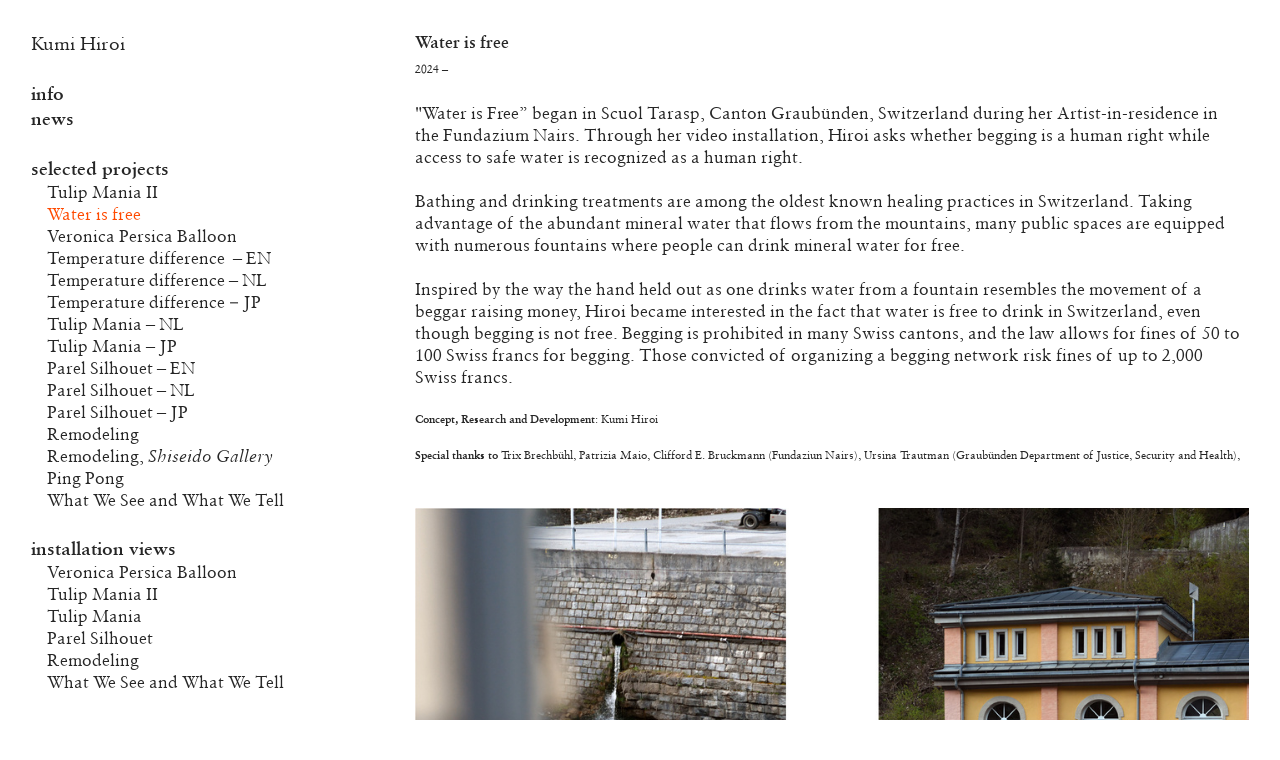

--- FILE ---
content_type: text/html; charset=UTF-8
request_url: https://kumihiroi.com/waterisfree
body_size: 29641
content:
<!DOCTYPE html>
<!-- 

        Running on cargo.site

-->
<html lang="en" data-predefined-style="true" data-css-presets="true" data-css-preset data-typography-preset>
	<head>
<script>
				var __cargo_context__ = 'live';
				var __cargo_js_ver__ = 'c=2806793921';
				var __cargo_maint__ = false;
				
				
			</script>
					<meta http-equiv="X-UA-Compatible" content="IE=edge,chrome=1">
		<meta http-equiv="Content-Type" content="text/html; charset=utf-8">
		<meta name="viewport" content="initial-scale=1.0, maximum-scale=1.0, user-scalable=no">
		
			<meta name="robots" content="index,follow">
		<title>waterisfree — kumihiroi</title>
		<meta name="description" content="Water is free 2024 – &quot;Water is Free” began in Scuol Tarasp, Canton Graubünden, Switzerland during her Artist-in-residence in...">
				<meta name="twitter:card" content="summary_large_image">
		<meta name="twitter:title" content="waterisfree — kumihiroi">
		<meta name="twitter:description" content="Water is free 2024 – &quot;Water is Free” began in Scuol Tarasp, Canton Graubünden, Switzerland during her Artist-in-residence in...">
		<meta name="twitter:image" content="https://freight.cargo.site/w/1200/i/970bd4e745c28c0a619c702cc3cae80f72151a9def038913084d25e18a82c92a/water-is-free-_Kumihiroi20003000-website.jpg">
		<meta property="og:locale" content="en_US">
		<meta property="og:title" content="waterisfree — kumihiroi">
		<meta property="og:description" content="Water is free 2024 – &quot;Water is Free” began in Scuol Tarasp, Canton Graubünden, Switzerland during her Artist-in-residence in...">
		<meta property="og:url" content="https://kumihiroi.com/waterisfree">
		<meta property="og:image" content="https://freight.cargo.site/w/1200/i/970bd4e745c28c0a619c702cc3cae80f72151a9def038913084d25e18a82c92a/water-is-free-_Kumihiroi20003000-website.jpg">
		<meta property="og:type" content="website">

		<link rel="preconnect" href="https://static.cargo.site" crossorigin>
		<link rel="preconnect" href="https://freight.cargo.site" crossorigin>
				<link rel="preconnect" href="https://type.cargo.site" crossorigin>

		<!--<link rel="preload" href="https://static.cargo.site/assets/social/IconFont-Regular-0.9.3.woff2" as="font" type="font/woff" crossorigin>-->

		

		<link href="https://freight.cargo.site/t/original/i/fcb451916dc74f31b8ef80e8904f8d9dbd78af585af6f2d48e9b680931623f7a/fab.ico" rel="shortcut icon">
		<link href="https://kumihiroi.com/rss" rel="alternate" type="application/rss+xml" title="kumihiroi feed">

		<link href="https://kumihiroi.com/stylesheet?c=2806793921&1666444947" id="member_stylesheet" rel="stylesheet" type="text/css" />
<style id="">@font-face{font-family:Icons;src:url(https://static.cargo.site/assets/social/IconFont-Regular-0.9.3.woff2);unicode-range:U+E000-E15C,U+F0000,U+FE0E}@font-face{font-family:Icons;src:url(https://static.cargo.site/assets/social/IconFont-Regular-0.9.3.woff2);font-weight:240;unicode-range:U+E000-E15C,U+F0000,U+FE0E}@font-face{font-family:Icons;src:url(https://static.cargo.site/assets/social/IconFont-Regular-0.9.3.woff2);unicode-range:U+E000-E15C,U+F0000,U+FE0E;font-weight:400}@font-face{font-family:Icons;src:url(https://static.cargo.site/assets/social/IconFont-Regular-0.9.3.woff2);unicode-range:U+E000-E15C,U+F0000,U+FE0E;font-weight:600}@font-face{font-family:Icons;src:url(https://static.cargo.site/assets/social/IconFont-Regular-0.9.3.woff2);unicode-range:U+E000-E15C,U+F0000,U+FE0E;font-weight:800}@font-face{font-family:Icons;src:url(https://static.cargo.site/assets/social/IconFont-Regular-0.9.3.woff2);unicode-range:U+E000-E15C,U+F0000,U+FE0E;font-style:italic}@font-face{font-family:Icons;src:url(https://static.cargo.site/assets/social/IconFont-Regular-0.9.3.woff2);unicode-range:U+E000-E15C,U+F0000,U+FE0E;font-weight:200;font-style:italic}@font-face{font-family:Icons;src:url(https://static.cargo.site/assets/social/IconFont-Regular-0.9.3.woff2);unicode-range:U+E000-E15C,U+F0000,U+FE0E;font-weight:400;font-style:italic}@font-face{font-family:Icons;src:url(https://static.cargo.site/assets/social/IconFont-Regular-0.9.3.woff2);unicode-range:U+E000-E15C,U+F0000,U+FE0E;font-weight:600;font-style:italic}@font-face{font-family:Icons;src:url(https://static.cargo.site/assets/social/IconFont-Regular-0.9.3.woff2);unicode-range:U+E000-E15C,U+F0000,U+FE0E;font-weight:800;font-style:italic}body.iconfont-loading,body.iconfont-loading *{color:transparent!important}body{-moz-osx-font-smoothing:grayscale;-webkit-font-smoothing:antialiased;-webkit-text-size-adjust:none}body.no-scroll{overflow:hidden}/*!
 * Content
 */.page{word-wrap:break-word}:focus{outline:0}.pointer-events-none{pointer-events:none}.pointer-events-auto{pointer-events:auto}.pointer-events-none .page_content .audio-player,.pointer-events-none .page_content .shop_product,.pointer-events-none .page_content a,.pointer-events-none .page_content audio,.pointer-events-none .page_content button,.pointer-events-none .page_content details,.pointer-events-none .page_content iframe,.pointer-events-none .page_content img,.pointer-events-none .page_content input,.pointer-events-none .page_content video{pointer-events:auto}.pointer-events-none .page_content *>a,.pointer-events-none .page_content>a{position:relative}s *{text-transform:inherit}#toolset{position:fixed;bottom:10px;right:10px;z-index:8}.mobile #toolset,.template_site_inframe #toolset{display:none}#toolset a{display:block;height:24px;width:24px;margin:0;padding:0;text-decoration:none;background:rgba(0,0,0,.2)}#toolset a:hover{background:rgba(0,0,0,.8)}[data-adminview] #toolset a,[data-adminview] #toolset_admin a{background:rgba(0,0,0,.04);pointer-events:none;cursor:default}#toolset_admin a:active{background:rgba(0,0,0,.7)}#toolset_admin a svg>*{transform:scale(1.1) translate(0,-.5px);transform-origin:50% 50%}#toolset_admin a svg{pointer-events:none;width:100%!important;height:auto!important}#following-container{overflow:auto;-webkit-overflow-scrolling:touch}#following-container iframe{height:100%;width:100%;position:absolute;top:0;left:0;right:0;bottom:0}:root{--following-width:-400px;--following-animation-duration:450ms}@keyframes following-open{0%{transform:translateX(0)}100%{transform:translateX(var(--following-width))}}@keyframes following-open-inverse{0%{transform:translateX(0)}100%{transform:translateX(calc(-1 * var(--following-width)))}}@keyframes following-close{0%{transform:translateX(var(--following-width))}100%{transform:translateX(0)}}@keyframes following-close-inverse{0%{transform:translateX(calc(-1 * var(--following-width)))}100%{transform:translateX(0)}}body.animate-left{animation:following-open var(--following-animation-duration);animation-fill-mode:both;animation-timing-function:cubic-bezier(.24,1,.29,1)}#following-container.animate-left{animation:following-close-inverse var(--following-animation-duration);animation-fill-mode:both;animation-timing-function:cubic-bezier(.24,1,.29,1)}#following-container.animate-left #following-frame{animation:following-close var(--following-animation-duration);animation-fill-mode:both;animation-timing-function:cubic-bezier(.24,1,.29,1)}body.animate-right{animation:following-close var(--following-animation-duration);animation-fill-mode:both;animation-timing-function:cubic-bezier(.24,1,.29,1)}#following-container.animate-right{animation:following-open-inverse var(--following-animation-duration);animation-fill-mode:both;animation-timing-function:cubic-bezier(.24,1,.29,1)}#following-container.animate-right #following-frame{animation:following-open var(--following-animation-duration);animation-fill-mode:both;animation-timing-function:cubic-bezier(.24,1,.29,1)}.slick-slider{position:relative;display:block;-moz-box-sizing:border-box;box-sizing:border-box;-webkit-user-select:none;-moz-user-select:none;-ms-user-select:none;user-select:none;-webkit-touch-callout:none;-khtml-user-select:none;-ms-touch-action:pan-y;touch-action:pan-y;-webkit-tap-highlight-color:transparent}.slick-list{position:relative;display:block;overflow:hidden;margin:0;padding:0}.slick-list:focus{outline:0}.slick-list.dragging{cursor:pointer;cursor:hand}.slick-slider .slick-list,.slick-slider .slick-track{transform:translate3d(0,0,0);will-change:transform}.slick-track{position:relative;top:0;left:0;display:block}.slick-track:after,.slick-track:before{display:table;content:'';width:1px;height:1px;margin-top:-1px;margin-left:-1px}.slick-track:after{clear:both}.slick-loading .slick-track{visibility:hidden}.slick-slide{display:none;float:left;height:100%;min-height:1px}[dir=rtl] .slick-slide{float:right}.content .slick-slide img{display:inline-block}.content .slick-slide img:not(.image-zoom){cursor:pointer}.content .scrub .slick-list,.content .scrub .slick-slide img:not(.image-zoom){cursor:ew-resize}body.slideshow-scrub-dragging *{cursor:ew-resize!important}.content .slick-slide img:not([src]),.content .slick-slide img[src='']{width:100%;height:auto}.slick-slide.slick-loading img{display:none}.slick-slide.dragging img{pointer-events:none}.slick-initialized .slick-slide{display:block}.slick-loading .slick-slide{visibility:hidden}.slick-vertical .slick-slide{display:block;height:auto;border:1px solid transparent}.slick-arrow.slick-hidden{display:none}.slick-arrow{position:absolute;z-index:9;width:0;top:0;height:100%;cursor:pointer;will-change:opacity;-webkit-transition:opacity 333ms cubic-bezier(.4,0,.22,1);transition:opacity 333ms cubic-bezier(.4,0,.22,1)}.slick-arrow.hidden{opacity:0}.slick-arrow svg{position:absolute;width:36px;height:36px;top:0;left:0;right:0;bottom:0;margin:auto;transform:translate(.25px,.25px)}.slick-arrow svg.right-arrow{transform:translate(.25px,.25px) scaleX(-1)}.slick-arrow svg:active{opacity:.75}.slick-arrow svg .arrow-shape{fill:none!important;stroke:#fff;stroke-linecap:square}.slick-arrow svg .arrow-outline{fill:none!important;stroke-width:2.5px;stroke:rgba(0,0,0,.6);stroke-linecap:square}.slick-arrow.slick-next{right:0;text-align:right}.slick-next svg,.wallpaper-navigation .slick-next svg{margin-right:10px}.mobile .slick-next svg{margin-right:10px}.slick-arrow.slick-prev{text-align:left}.slick-prev svg,.wallpaper-navigation .slick-prev svg{margin-left:10px}.mobile .slick-prev svg{margin-left:10px}.loading_animation{display:none;vertical-align:middle;z-index:15;line-height:0;pointer-events:none;border-radius:100%}.loading_animation.hidden{display:none}.loading_animation.pulsing{opacity:0;display:inline-block;animation-delay:.1s;-webkit-animation-delay:.1s;-moz-animation-delay:.1s;animation-duration:12s;animation-iteration-count:infinite;animation:fade-pulse-in .5s ease-in-out;-moz-animation:fade-pulse-in .5s ease-in-out;-webkit-animation:fade-pulse-in .5s ease-in-out;-webkit-animation-fill-mode:forwards;-moz-animation-fill-mode:forwards;animation-fill-mode:forwards}.loading_animation.pulsing.no-delay{animation-delay:0s;-webkit-animation-delay:0s;-moz-animation-delay:0s}.loading_animation div{border-radius:100%}.loading_animation div svg{max-width:100%;height:auto}.loading_animation div,.loading_animation div svg{width:20px;height:20px}.loading_animation.full-width svg{width:100%;height:auto}.loading_animation.full-width.big svg{width:100px;height:100px}.loading_animation div svg>*{fill:#ccc}.loading_animation div{-webkit-animation:spin-loading 12s ease-out;-webkit-animation-iteration-count:infinite;-moz-animation:spin-loading 12s ease-out;-moz-animation-iteration-count:infinite;animation:spin-loading 12s ease-out;animation-iteration-count:infinite}.loading_animation.hidden{display:none}[data-backdrop] .loading_animation{position:absolute;top:15px;left:15px;z-index:99}.loading_animation.position-absolute.middle{top:calc(50% - 10px);left:calc(50% - 10px)}.loading_animation.position-absolute.topleft{top:0;left:0}.loading_animation.position-absolute.middleright{top:calc(50% - 10px);right:1rem}.loading_animation.position-absolute.middleleft{top:calc(50% - 10px);left:1rem}.loading_animation.gray div svg>*{fill:#999}.loading_animation.gray-dark div svg>*{fill:#666}.loading_animation.gray-darker div svg>*{fill:#555}.loading_animation.gray-light div svg>*{fill:#ccc}.loading_animation.white div svg>*{fill:rgba(255,255,255,.85)}.loading_animation.blue div svg>*{fill:#698fff}.loading_animation.inline{display:inline-block;margin-bottom:.5ex}.loading_animation.inline.left{margin-right:.5ex}@-webkit-keyframes fade-pulse-in{0%{opacity:0}50%{opacity:.5}100%{opacity:1}}@-moz-keyframes fade-pulse-in{0%{opacity:0}50%{opacity:.5}100%{opacity:1}}@keyframes fade-pulse-in{0%{opacity:0}50%{opacity:.5}100%{opacity:1}}@-webkit-keyframes pulsate{0%{opacity:1}50%{opacity:0}100%{opacity:1}}@-moz-keyframes pulsate{0%{opacity:1}50%{opacity:0}100%{opacity:1}}@keyframes pulsate{0%{opacity:1}50%{opacity:0}100%{opacity:1}}@-webkit-keyframes spin-loading{0%{transform:rotate(0)}9%{transform:rotate(1050deg)}18%{transform:rotate(-1090deg)}20%{transform:rotate(-1080deg)}23%{transform:rotate(-1080deg)}28%{transform:rotate(-1095deg)}29%{transform:rotate(-1065deg)}34%{transform:rotate(-1080deg)}35%{transform:rotate(-1050deg)}40%{transform:rotate(-1065deg)}41%{transform:rotate(-1035deg)}44%{transform:rotate(-1035deg)}47%{transform:rotate(-2160deg)}50%{transform:rotate(-2160deg)}56%{transform:rotate(45deg)}60%{transform:rotate(45deg)}80%{transform:rotate(6120deg)}100%{transform:rotate(0)}}@keyframes spin-loading{0%{transform:rotate(0)}9%{transform:rotate(1050deg)}18%{transform:rotate(-1090deg)}20%{transform:rotate(-1080deg)}23%{transform:rotate(-1080deg)}28%{transform:rotate(-1095deg)}29%{transform:rotate(-1065deg)}34%{transform:rotate(-1080deg)}35%{transform:rotate(-1050deg)}40%{transform:rotate(-1065deg)}41%{transform:rotate(-1035deg)}44%{transform:rotate(-1035deg)}47%{transform:rotate(-2160deg)}50%{transform:rotate(-2160deg)}56%{transform:rotate(45deg)}60%{transform:rotate(45deg)}80%{transform:rotate(6120deg)}100%{transform:rotate(0)}}[grid-row]{align-items:flex-start;box-sizing:border-box;display:-webkit-box;display:-webkit-flex;display:-ms-flexbox;display:flex;-webkit-flex-wrap:wrap;-ms-flex-wrap:wrap;flex-wrap:wrap}[grid-col]{box-sizing:border-box}[grid-row] [grid-col].empty:after{content:"\0000A0";cursor:text}body.mobile[data-adminview=content-editproject] [grid-row] [grid-col].empty:after{display:none}[grid-col=auto]{-webkit-box-flex:1;-webkit-flex:1;-ms-flex:1;flex:1}[grid-col=x12]{width:100%}[grid-col=x11]{width:50%}[grid-col=x10]{width:33.33%}[grid-col=x9]{width:25%}[grid-col=x8]{width:20%}[grid-col=x7]{width:16.666666667%}[grid-col=x6]{width:14.285714286%}[grid-col=x5]{width:12.5%}[grid-col=x4]{width:11.111111111%}[grid-col=x3]{width:10%}[grid-col=x2]{width:9.090909091%}[grid-col=x1]{width:8.333333333%}[grid-col="1"]{width:8.33333%}[grid-col="2"]{width:16.66667%}[grid-col="3"]{width:25%}[grid-col="4"]{width:33.33333%}[grid-col="5"]{width:41.66667%}[grid-col="6"]{width:50%}[grid-col="7"]{width:58.33333%}[grid-col="8"]{width:66.66667%}[grid-col="9"]{width:75%}[grid-col="10"]{width:83.33333%}[grid-col="11"]{width:91.66667%}[grid-col="12"]{width:100%}body.mobile [grid-responsive] [grid-col]{width:100%;-webkit-box-flex:none;-webkit-flex:none;-ms-flex:none;flex:none}[data-ce-host=true][contenteditable=true] [grid-pad]{pointer-events:none}[data-ce-host=true][contenteditable=true] [grid-pad]>*{pointer-events:auto}[grid-pad="0"]{padding:0}[grid-pad="0.25"]{padding:.125rem}[grid-pad="0.5"]{padding:.25rem}[grid-pad="0.75"]{padding:.375rem}[grid-pad="1"]{padding:.5rem}[grid-pad="1.25"]{padding:.625rem}[grid-pad="1.5"]{padding:.75rem}[grid-pad="1.75"]{padding:.875rem}[grid-pad="2"]{padding:1rem}[grid-pad="2.5"]{padding:1.25rem}[grid-pad="3"]{padding:1.5rem}[grid-pad="3.5"]{padding:1.75rem}[grid-pad="4"]{padding:2rem}[grid-pad="5"]{padding:2.5rem}[grid-pad="6"]{padding:3rem}[grid-pad="7"]{padding:3.5rem}[grid-pad="8"]{padding:4rem}[grid-pad="9"]{padding:4.5rem}[grid-pad="10"]{padding:5rem}[grid-gutter="0"]{margin:0}[grid-gutter="0.5"]{margin:-.25rem}[grid-gutter="1"]{margin:-.5rem}[grid-gutter="1.5"]{margin:-.75rem}[grid-gutter="2"]{margin:-1rem}[grid-gutter="2.5"]{margin:-1.25rem}[grid-gutter="3"]{margin:-1.5rem}[grid-gutter="3.5"]{margin:-1.75rem}[grid-gutter="4"]{margin:-2rem}[grid-gutter="5"]{margin:-2.5rem}[grid-gutter="6"]{margin:-3rem}[grid-gutter="7"]{margin:-3.5rem}[grid-gutter="8"]{margin:-4rem}[grid-gutter="10"]{margin:-5rem}[grid-gutter="12"]{margin:-6rem}[grid-gutter="14"]{margin:-7rem}[grid-gutter="16"]{margin:-8rem}[grid-gutter="18"]{margin:-9rem}[grid-gutter="20"]{margin:-10rem}small{max-width:100%;text-decoration:inherit}img:not([src]),img[src='']{outline:1px solid rgba(177,177,177,.4);outline-offset:-1px;content:url([data-uri])}img.image-zoom{cursor:-webkit-zoom-in;cursor:-moz-zoom-in;cursor:zoom-in}#imprimatur{color:#333;font-size:10px;font-family:-apple-system,BlinkMacSystemFont,"Segoe UI",Roboto,Oxygen,Ubuntu,Cantarell,"Open Sans","Helvetica Neue",sans-serif,"Sans Serif",Icons;/*!System*/position:fixed;opacity:.3;right:-28px;bottom:160px;transform:rotate(270deg);-ms-transform:rotate(270deg);-webkit-transform:rotate(270deg);z-index:8;text-transform:uppercase;color:#999;opacity:.5;padding-bottom:2px;text-decoration:none}.mobile #imprimatur{display:none}bodycopy cargo-link a{font-family:-apple-system,BlinkMacSystemFont,"Segoe UI",Roboto,Oxygen,Ubuntu,Cantarell,"Open Sans","Helvetica Neue",sans-serif,"Sans Serif",Icons;/*!System*/font-size:12px;font-style:normal;font-weight:400;transform:rotate(270deg);text-decoration:none;position:fixed!important;right:-27px;bottom:100px;text-decoration:none;letter-spacing:normal;background:0 0;border:0;border-bottom:0;outline:0}/*! PhotoSwipe Default UI CSS by Dmitry Semenov | photoswipe.com | MIT license */.pswp--has_mouse .pswp__button--arrow--left,.pswp--has_mouse .pswp__button--arrow--right,.pswp__ui{visibility:visible}.pswp--minimal--dark .pswp__top-bar,.pswp__button{background:0 0}.pswp,.pswp__bg,.pswp__container,.pswp__img--placeholder,.pswp__zoom-wrap,.quick-view-navigation{-webkit-backface-visibility:hidden}.pswp__button{cursor:pointer;opacity:1;-webkit-appearance:none;transition:opacity .2s;-webkit-box-shadow:none;box-shadow:none}.pswp__button-close>svg{top:10px;right:10px;margin-left:auto}.pswp--touch .quick-view-navigation{display:none}.pswp__ui{-webkit-font-smoothing:auto;opacity:1;z-index:1550}.quick-view-navigation{will-change:opacity;-webkit-transition:opacity 333ms cubic-bezier(.4,0,.22,1);transition:opacity 333ms cubic-bezier(.4,0,.22,1)}.quick-view-navigation .pswp__group .pswp__button{pointer-events:auto}.pswp__button>svg{position:absolute;width:36px;height:36px}.quick-view-navigation .pswp__group:active svg{opacity:.75}.pswp__button svg .shape-shape{fill:#fff}.pswp__button svg .shape-outline{fill:#000}.pswp__button-prev>svg{top:0;bottom:0;left:10px;margin:auto}.pswp__button-next>svg{top:0;bottom:0;right:10px;margin:auto}.quick-view-navigation .pswp__group .pswp__button-prev{position:absolute;left:0;top:0;width:0;height:100%}.quick-view-navigation .pswp__group .pswp__button-next{position:absolute;right:0;top:0;width:0;height:100%}.quick-view-navigation .close-button,.quick-view-navigation .left-arrow,.quick-view-navigation .right-arrow{transform:translate(.25px,.25px)}.quick-view-navigation .right-arrow{transform:translate(.25px,.25px) scaleX(-1)}.pswp__button svg .shape-outline{fill:transparent!important;stroke:#000;stroke-width:2.5px;stroke-linecap:square}.pswp__button svg .shape-shape{fill:transparent!important;stroke:#fff;stroke-width:1.5px;stroke-linecap:square}.pswp__bg,.pswp__scroll-wrap,.pswp__zoom-wrap{width:100%;position:absolute}.quick-view-navigation .pswp__group .pswp__button-close{margin:0}.pswp__container,.pswp__item,.pswp__zoom-wrap{right:0;bottom:0;top:0;position:absolute;left:0}.pswp__ui--hidden .pswp__button{opacity:.001}.pswp__ui--hidden .pswp__button,.pswp__ui--hidden .pswp__button *{pointer-events:none}.pswp .pswp__ui.pswp__ui--displaynone{display:none}.pswp__element--disabled{display:none!important}/*! PhotoSwipe main CSS by Dmitry Semenov | photoswipe.com | MIT license */.pswp{position:fixed;display:none;height:100%;width:100%;top:0;left:0;right:0;bottom:0;margin:auto;-ms-touch-action:none;touch-action:none;z-index:9999999;-webkit-text-size-adjust:100%;line-height:initial;letter-spacing:initial;outline:0}.pswp img{max-width:none}.pswp--zoom-disabled .pswp__img{cursor:default!important}.pswp--animate_opacity{opacity:.001;will-change:opacity;-webkit-transition:opacity 333ms cubic-bezier(.4,0,.22,1);transition:opacity 333ms cubic-bezier(.4,0,.22,1)}.pswp--open{display:block}.pswp--zoom-allowed .pswp__img{cursor:-webkit-zoom-in;cursor:-moz-zoom-in;cursor:zoom-in}.pswp--zoomed-in .pswp__img{cursor:-webkit-grab;cursor:-moz-grab;cursor:grab}.pswp--dragging .pswp__img{cursor:-webkit-grabbing;cursor:-moz-grabbing;cursor:grabbing}.pswp__bg{left:0;top:0;height:100%;opacity:0;transform:translateZ(0);will-change:opacity}.pswp__scroll-wrap{left:0;top:0;height:100%}.pswp__container,.pswp__zoom-wrap{-ms-touch-action:none;touch-action:none}.pswp__container,.pswp__img{-webkit-user-select:none;-moz-user-select:none;-ms-user-select:none;user-select:none;-webkit-tap-highlight-color:transparent;-webkit-touch-callout:none}.pswp__zoom-wrap{-webkit-transform-origin:left top;-ms-transform-origin:left top;transform-origin:left top;-webkit-transition:-webkit-transform 222ms cubic-bezier(.4,0,.22,1);transition:transform 222ms cubic-bezier(.4,0,.22,1)}.pswp__bg{-webkit-transition:opacity 222ms cubic-bezier(.4,0,.22,1);transition:opacity 222ms cubic-bezier(.4,0,.22,1)}.pswp--animated-in .pswp__bg,.pswp--animated-in .pswp__zoom-wrap{-webkit-transition:none;transition:none}.pswp--hide-overflow .pswp__scroll-wrap,.pswp--hide-overflow.pswp{overflow:hidden}.pswp__img{position:absolute;width:auto;height:auto;top:0;left:0}.pswp__img--placeholder--blank{background:#222}.pswp--ie .pswp__img{width:100%!important;height:auto!important;left:0;top:0}.pswp__ui--idle{opacity:0}.pswp__error-msg{position:absolute;left:0;top:50%;width:100%;text-align:center;font-size:14px;line-height:16px;margin-top:-8px;color:#ccc}.pswp__error-msg a{color:#ccc;text-decoration:underline}.pswp__error-msg{font-family:-apple-system,BlinkMacSystemFont,"Segoe UI",Roboto,Oxygen,Ubuntu,Cantarell,"Open Sans","Helvetica Neue",sans-serif}.quick-view.mouse-down .iframe-item{pointer-events:none!important}.quick-view-caption-positioner{pointer-events:none;width:100%;height:100%}.quick-view-caption-wrapper{margin:auto;position:absolute;bottom:0;left:0;right:0}.quick-view-horizontal-align-left .quick-view-caption-wrapper{margin-left:0}.quick-view-horizontal-align-right .quick-view-caption-wrapper{margin-right:0}[data-quick-view-caption]{transition:.1s opacity ease-in-out;position:absolute;bottom:0;left:0;right:0}.quick-view-horizontal-align-left [data-quick-view-caption]{text-align:left}.quick-view-horizontal-align-right [data-quick-view-caption]{text-align:right}.quick-view-caption{transition:.1s opacity ease-in-out}.quick-view-caption>*{display:inline-block}.quick-view-caption *{pointer-events:auto}.quick-view-caption.hidden{opacity:0}.shop_product .dropdown_wrapper{flex:0 0 100%;position:relative}.shop_product select{appearance:none;-moz-appearance:none;-webkit-appearance:none;outline:0;-webkit-font-smoothing:antialiased;-moz-osx-font-smoothing:grayscale;cursor:pointer;border-radius:0;white-space:nowrap;overflow:hidden!important;text-overflow:ellipsis}.shop_product select.dropdown::-ms-expand{display:none}.shop_product a{cursor:pointer;border-bottom:none;text-decoration:none}.shop_product a.out-of-stock{pointer-events:none}body.audio-player-dragging *{cursor:ew-resize!important}.audio-player{display:inline-flex;flex:1 0 calc(100% - 2px);width:calc(100% - 2px)}.audio-player .button{height:100%;flex:0 0 3.3rem;display:flex}.audio-player .separator{left:3.3rem;height:100%}.audio-player .buffer{width:0%;height:100%;transition:left .3s linear,width .3s linear}.audio-player.seeking .buffer{transition:left 0s,width 0s}.audio-player.seeking{user-select:none;-webkit-user-select:none;cursor:ew-resize}.audio-player.seeking *{user-select:none;-webkit-user-select:none;cursor:ew-resize}.audio-player .bar{overflow:hidden;display:flex;justify-content:space-between;align-content:center;flex-grow:1}.audio-player .progress{width:0%;height:100%;transition:width .3s linear}.audio-player.seeking .progress{transition:width 0s}.audio-player .pause,.audio-player .play{cursor:pointer;height:100%}.audio-player .note-icon{margin:auto 0;order:2;flex:0 1 auto}.audio-player .title{white-space:nowrap;overflow:hidden;text-overflow:ellipsis;pointer-events:none;user-select:none;padding:.5rem 0 .5rem 1rem;margin:auto auto auto 0;flex:0 3 auto;min-width:0;width:100%}.audio-player .total-time{flex:0 1 auto;margin:auto 0}.audio-player .current-time,.audio-player .play-text{flex:0 1 auto;margin:auto 0}.audio-player .stream-anim{user-select:none;margin:auto auto auto 0}.audio-player .stream-anim span{display:inline-block}.audio-player .buffer,.audio-player .current-time,.audio-player .note-svg,.audio-player .play-text,.audio-player .separator,.audio-player .total-time{user-select:none;pointer-events:none}.audio-player .buffer,.audio-player .play-text,.audio-player .progress{position:absolute}.audio-player,.audio-player .bar,.audio-player .button,.audio-player .current-time,.audio-player .note-icon,.audio-player .pause,.audio-player .play,.audio-player .total-time{position:relative}body.mobile .audio-player,body.mobile .audio-player *{-webkit-touch-callout:none}#standalone-admin-frame{border:0;width:400px;position:absolute;right:0;top:0;height:100vh;z-index:99}body[standalone-admin=true] #standalone-admin-frame{transform:translate(0,0)}body[standalone-admin=true] .main_container{width:calc(100% - 400px)}body[standalone-admin=false] #standalone-admin-frame{transform:translate(100%,0)}body[standalone-admin=false] .main_container{width:100%}.toggle_standaloneAdmin{position:fixed;top:0;right:400px;height:40px;width:40px;z-index:999;cursor:pointer;background-color:rgba(0,0,0,.4)}.toggle_standaloneAdmin:active{opacity:.7}body[standalone-admin=false] .toggle_standaloneAdmin{right:0}.toggle_standaloneAdmin *{color:#fff;fill:#fff}.toggle_standaloneAdmin svg{padding:6px;width:100%;height:100%;opacity:.85}body[standalone-admin=false] .toggle_standaloneAdmin #close,body[standalone-admin=true] .toggle_standaloneAdmin #backdropsettings{display:none}.toggle_standaloneAdmin>div{width:100%;height:100%}#admin_toggle_button{position:fixed;top:50%;transform:translate(0,-50%);right:400px;height:36px;width:12px;z-index:999;cursor:pointer;background-color:rgba(0,0,0,.09);padding-left:2px;margin-right:5px}#admin_toggle_button .bar{content:'';background:rgba(0,0,0,.09);position:fixed;width:5px;bottom:0;top:0;z-index:10}#admin_toggle_button:active{background:rgba(0,0,0,.065)}#admin_toggle_button *{color:#fff;fill:#fff}#admin_toggle_button svg{padding:0;width:16px;height:36px;margin-left:1px;opacity:1}#admin_toggle_button svg *{fill:#fff;opacity:1}#admin_toggle_button[data-state=closed] .toggle_admin_close{display:none}#admin_toggle_button[data-state=closed],#admin_toggle_button[data-state=closed] .toggle_admin_open{width:20px;cursor:pointer;margin:0}#admin_toggle_button[data-state=closed] svg{margin-left:2px}#admin_toggle_button[data-state=open] .toggle_admin_open{display:none}select,select *{text-rendering:auto!important}b b{font-weight:inherit}*{-webkit-box-sizing:border-box;-moz-box-sizing:border-box;box-sizing:border-box}customhtml>*{position:relative;z-index:10}body,html{min-height:100vh;margin:0;padding:0}html{touch-action:manipulation;position:relative;background-color:#fff}.main_container{min-height:100vh;width:100%;overflow:hidden}.container{display:-webkit-box;display:-webkit-flex;display:-moz-box;display:-ms-flexbox;display:flex;-webkit-flex-wrap:wrap;-moz-flex-wrap:wrap;-ms-flex-wrap:wrap;flex-wrap:wrap;max-width:100%;width:100%;overflow:visible}.container{align-items:flex-start;-webkit-align-items:flex-start}.page{z-index:2}.page ul li>text-limit{display:block}.content,.content_container,.pinned{-webkit-flex:1 0 auto;-moz-flex:1 0 auto;-ms-flex:1 0 auto;flex:1 0 auto;max-width:100%}.content_container{width:100%}.content_container.full_height{min-height:100vh}.page_background{position:absolute;top:0;left:0;width:100%;height:100%}.page_container{position:relative;overflow:visible;width:100%}.backdrop{position:absolute;top:0;z-index:1;width:100%;height:100%;max-height:100vh}.backdrop>div{position:absolute;top:0;left:0;width:100%;height:100%;-webkit-backface-visibility:hidden;backface-visibility:hidden;transform:translate3d(0,0,0);contain:strict}[data-backdrop].backdrop>div[data-overflowing]{max-height:100vh;position:absolute;top:0;left:0}body.mobile [split-responsive]{display:flex;flex-direction:column}body.mobile [split-responsive] .container{width:100%;order:2}body.mobile [split-responsive] .backdrop{position:relative;height:50vh;width:100%;order:1}body.mobile [split-responsive] [data-auxiliary].backdrop{position:absolute;height:50vh;width:100%;order:1}.page{position:relative;z-index:2}img[data-align=left]{float:left}img[data-align=right]{float:right}[data-rotation]{transform-origin:center center}.content .page_content:not([contenteditable=true]) [data-draggable]{pointer-events:auto!important;backface-visibility:hidden}.preserve-3d{-moz-transform-style:preserve-3d;transform-style:preserve-3d}.content .page_content:not([contenteditable=true]) [data-draggable] iframe{pointer-events:none!important}.dragging-active iframe{pointer-events:none!important}.content .page_content:not([contenteditable=true]) [data-draggable]:active{opacity:1}.content .scroll-transition-fade{transition:transform 1s ease-in-out,opacity .8s ease-in-out}.content .scroll-transition-fade.below-viewport{opacity:0;transform:translateY(40px)}.mobile.full_width .page_container:not([split-layout]) .container_width{width:100%}[data-view=pinned_bottom] .bottom_pin_invisibility{visibility:hidden}.pinned{position:relative;width:100%}.pinned .page_container.accommodate:not(.fixed):not(.overlay){z-index:2}.pinned .page_container.overlay{position:absolute;z-index:4}.pinned .page_container.overlay.fixed{position:fixed}.pinned .page_container.overlay.fixed .page{max-height:100vh;-webkit-overflow-scrolling:touch}.pinned .page_container.overlay.fixed .page.allow-scroll{overflow-y:auto;overflow-x:hidden}.pinned .page_container.overlay.fixed .page.allow-scroll{align-items:flex-start;-webkit-align-items:flex-start}.pinned .page_container .page.allow-scroll::-webkit-scrollbar{width:0;background:0 0;display:none}.pinned.pinned_top .page_container.overlay{left:0;top:0}.pinned.pinned_bottom .page_container.overlay{left:0;bottom:0}div[data-container=set]:empty{margin-top:1px}.thumbnails{position:relative;z-index:1}[thumbnails=grid]{align-items:baseline}[thumbnails=justify] .thumbnail{box-sizing:content-box}[thumbnails][data-padding-zero] .thumbnail{margin-bottom:-1px}[thumbnails=montessori] .thumbnail{pointer-events:auto;position:absolute}[thumbnails] .thumbnail>a{display:block;text-decoration:none}[thumbnails=montessori]{height:0}[thumbnails][data-resizing],[thumbnails][data-resizing] *{cursor:nwse-resize}[thumbnails] .thumbnail .resize-handle{cursor:nwse-resize;width:26px;height:26px;padding:5px;position:absolute;opacity:.75;right:-1px;bottom:-1px;z-index:100}[thumbnails][data-resizing] .resize-handle{display:none}[thumbnails] .thumbnail .resize-handle svg{position:absolute;top:0;left:0}[thumbnails] .thumbnail .resize-handle:hover{opacity:1}[data-can-move].thumbnail .resize-handle svg .resize_path_outline{fill:#fff}[data-can-move].thumbnail .resize-handle svg .resize_path{fill:#000}[thumbnails=montessori] .thumbnail_sizer{height:0;width:100%;position:relative;padding-bottom:100%;pointer-events:none}[thumbnails] .thumbnail img{display:block;min-height:3px;margin-bottom:0}[thumbnails] .thumbnail img:not([src]),img[src=""]{margin:0!important;width:100%;min-height:3px;height:100%!important;position:absolute}[aspect-ratio="1x1"].thumb_image{height:0;padding-bottom:100%;overflow:hidden}[aspect-ratio="4x3"].thumb_image{height:0;padding-bottom:75%;overflow:hidden}[aspect-ratio="16x9"].thumb_image{height:0;padding-bottom:56.25%;overflow:hidden}[thumbnails] .thumb_image{width:100%;position:relative}[thumbnails][thumbnail-vertical-align=top]{align-items:flex-start}[thumbnails][thumbnail-vertical-align=middle]{align-items:center}[thumbnails][thumbnail-vertical-align=bottom]{align-items:baseline}[thumbnails][thumbnail-horizontal-align=left]{justify-content:flex-start}[thumbnails][thumbnail-horizontal-align=middle]{justify-content:center}[thumbnails][thumbnail-horizontal-align=right]{justify-content:flex-end}.thumb_image.default_image>svg{position:absolute;top:0;left:0;bottom:0;right:0;width:100%;height:100%}.thumb_image.default_image{outline:1px solid #ccc;outline-offset:-1px;position:relative}.mobile.full_width [data-view=Thumbnail] .thumbnails_width{width:100%}.content [data-draggable] a:active,.content [data-draggable] img:active{opacity:initial}.content .draggable-dragging{opacity:initial}[data-draggable].draggable_visible{visibility:visible}[data-draggable].draggable_hidden{visibility:hidden}.gallery_card [data-draggable],.marquee [data-draggable]{visibility:inherit}[data-draggable]{visibility:visible;background-color:rgba(0,0,0,.003)}#site_menu_panel_container .image-gallery:not(.initialized){height:0;padding-bottom:100%;min-height:initial}.image-gallery:not(.initialized){min-height:100vh;visibility:hidden;width:100%}.image-gallery .gallery_card img{display:block;width:100%;height:auto}.image-gallery .gallery_card{transform-origin:center}.image-gallery .gallery_card.dragging{opacity:.1;transform:initial!important}.image-gallery:not([image-gallery=slideshow]) .gallery_card iframe:only-child,.image-gallery:not([image-gallery=slideshow]) .gallery_card video:only-child{width:100%;height:100%;top:0;left:0;position:absolute}.image-gallery[image-gallery=slideshow] .gallery_card video[muted][autoplay]:not([controls]),.image-gallery[image-gallery=slideshow] .gallery_card video[muted][data-autoplay]:not([controls]){pointer-events:none}.image-gallery [image-gallery-pad="0"] video:only-child{object-fit:cover;height:calc(100% + 1px)}div.image-gallery>a,div.image-gallery>iframe,div.image-gallery>img,div.image-gallery>video{display:none}[image-gallery-row]{align-items:flex-start;box-sizing:border-box;display:-webkit-box;display:-webkit-flex;display:-ms-flexbox;display:flex;-webkit-flex-wrap:wrap;-ms-flex-wrap:wrap;flex-wrap:wrap}.image-gallery .gallery_card_image{width:100%;position:relative}[data-predefined-style=true] .image-gallery a.gallery_card{display:block;border:none}[image-gallery-col]{box-sizing:border-box}[image-gallery-col=x12]{width:100%}[image-gallery-col=x11]{width:50%}[image-gallery-col=x10]{width:33.33%}[image-gallery-col=x9]{width:25%}[image-gallery-col=x8]{width:20%}[image-gallery-col=x7]{width:16.666666667%}[image-gallery-col=x6]{width:14.285714286%}[image-gallery-col=x5]{width:12.5%}[image-gallery-col=x4]{width:11.111111111%}[image-gallery-col=x3]{width:10%}[image-gallery-col=x2]{width:9.090909091%}[image-gallery-col=x1]{width:8.333333333%}.content .page_content [image-gallery-pad].image-gallery{pointer-events:none}.content .page_content [image-gallery-pad].image-gallery .gallery_card_image>*,.content .page_content [image-gallery-pad].image-gallery .gallery_image_caption{pointer-events:auto}.content .page_content [image-gallery-pad="0"]{padding:0}.content .page_content [image-gallery-pad="0.25"]{padding:.125rem}.content .page_content [image-gallery-pad="0.5"]{padding:.25rem}.content .page_content [image-gallery-pad="0.75"]{padding:.375rem}.content .page_content [image-gallery-pad="1"]{padding:.5rem}.content .page_content [image-gallery-pad="1.25"]{padding:.625rem}.content .page_content [image-gallery-pad="1.5"]{padding:.75rem}.content .page_content [image-gallery-pad="1.75"]{padding:.875rem}.content .page_content [image-gallery-pad="2"]{padding:1rem}.content .page_content [image-gallery-pad="2.5"]{padding:1.25rem}.content .page_content [image-gallery-pad="3"]{padding:1.5rem}.content .page_content [image-gallery-pad="3.5"]{padding:1.75rem}.content .page_content [image-gallery-pad="4"]{padding:2rem}.content .page_content [image-gallery-pad="5"]{padding:2.5rem}.content .page_content [image-gallery-pad="6"]{padding:3rem}.content .page_content [image-gallery-pad="7"]{padding:3.5rem}.content .page_content [image-gallery-pad="8"]{padding:4rem}.content .page_content [image-gallery-pad="9"]{padding:4.5rem}.content .page_content [image-gallery-pad="10"]{padding:5rem}.content .page_content [image-gallery-gutter="0"]{margin:0}.content .page_content [image-gallery-gutter="0.5"]{margin:-.25rem}.content .page_content [image-gallery-gutter="1"]{margin:-.5rem}.content .page_content [image-gallery-gutter="1.5"]{margin:-.75rem}.content .page_content [image-gallery-gutter="2"]{margin:-1rem}.content .page_content [image-gallery-gutter="2.5"]{margin:-1.25rem}.content .page_content [image-gallery-gutter="3"]{margin:-1.5rem}.content .page_content [image-gallery-gutter="3.5"]{margin:-1.75rem}.content .page_content [image-gallery-gutter="4"]{margin:-2rem}.content .page_content [image-gallery-gutter="5"]{margin:-2.5rem}.content .page_content [image-gallery-gutter="6"]{margin:-3rem}.content .page_content [image-gallery-gutter="7"]{margin:-3.5rem}.content .page_content [image-gallery-gutter="8"]{margin:-4rem}.content .page_content [image-gallery-gutter="10"]{margin:-5rem}.content .page_content [image-gallery-gutter="12"]{margin:-6rem}.content .page_content [image-gallery-gutter="14"]{margin:-7rem}.content .page_content [image-gallery-gutter="16"]{margin:-8rem}.content .page_content [image-gallery-gutter="18"]{margin:-9rem}.content .page_content [image-gallery-gutter="20"]{margin:-10rem}[image-gallery=slideshow]:not(.initialized)>*{min-height:1px;opacity:0;min-width:100%}[image-gallery=slideshow][data-constrained-by=height] [image-gallery-vertical-align].slick-track{align-items:flex-start}[image-gallery=slideshow] img.image-zoom:active{opacity:initial}[image-gallery=slideshow].slick-initialized .gallery_card{pointer-events:none}[image-gallery=slideshow].slick-initialized .gallery_card.slick-current{pointer-events:auto}[image-gallery=slideshow] .gallery_card:not(.has_caption){line-height:0}.content .page_content [image-gallery=slideshow].image-gallery>*{pointer-events:auto}.content [image-gallery=slideshow].image-gallery.slick-initialized .gallery_card{overflow:hidden;margin:0;display:flex;flex-flow:row wrap;flex-shrink:0}.content [image-gallery=slideshow].image-gallery.slick-initialized .gallery_card.slick-current{overflow:visible}[image-gallery=slideshow] .gallery_image_caption{opacity:1;transition:opacity .3s;-webkit-transition:opacity .3s;width:100%;margin-left:auto;margin-right:auto;clear:both}[image-gallery-horizontal-align=left] .gallery_image_caption{text-align:left}[image-gallery-horizontal-align=middle] .gallery_image_caption{text-align:center}[image-gallery-horizontal-align=right] .gallery_image_caption{text-align:right}[image-gallery=slideshow][data-slideshow-in-transition] .gallery_image_caption{opacity:0;transition:opacity .3s;-webkit-transition:opacity .3s}[image-gallery=slideshow] .gallery_card_image{width:initial;margin:0;display:inline-block}[image-gallery=slideshow] .gallery_card img{margin:0;display:block}[image-gallery=slideshow][data-exploded]{align-items:flex-start;box-sizing:border-box;display:-webkit-box;display:-webkit-flex;display:-ms-flexbox;display:flex;-webkit-flex-wrap:wrap;-ms-flex-wrap:wrap;flex-wrap:wrap;justify-content:flex-start;align-content:flex-start}[image-gallery=slideshow][data-exploded] .gallery_card{padding:1rem;width:16.666%}[image-gallery=slideshow][data-exploded] .gallery_card_image{height:0;display:block;width:100%}[image-gallery=grid]{align-items:baseline}[image-gallery=grid] .gallery_card.has_caption .gallery_card_image{display:block}[image-gallery=grid] [image-gallery-pad="0"].gallery_card{margin-bottom:-1px}[image-gallery=grid] .gallery_card img{margin:0}[image-gallery=columns] .gallery_card img{margin:0}[image-gallery=justify]{align-items:flex-start}[image-gallery=justify] .gallery_card img{margin:0}[image-gallery=montessori][image-gallery-row]{display:block}[image-gallery=montessori] a.gallery_card,[image-gallery=montessori] div.gallery_card{position:absolute;pointer-events:auto}[image-gallery=montessori][data-can-move] .gallery_card,[image-gallery=montessori][data-can-move] .gallery_card .gallery_card_image,[image-gallery=montessori][data-can-move] .gallery_card .gallery_card_image>*{cursor:move}[image-gallery=montessori]{position:relative;height:0}[image-gallery=freeform] .gallery_card{position:relative}[image-gallery=freeform] [image-gallery-pad="0"].gallery_card{margin-bottom:-1px}[image-gallery-vertical-align]{display:flex;flex-flow:row wrap}[image-gallery-vertical-align].slick-track{display:flex;flex-flow:row nowrap}.image-gallery .slick-list{margin-bottom:-.3px}[image-gallery-vertical-align=top]{align-content:flex-start;align-items:flex-start}[image-gallery-vertical-align=middle]{align-items:center;align-content:center}[image-gallery-vertical-align=bottom]{align-content:flex-end;align-items:flex-end}[image-gallery-horizontal-align=left]{justify-content:flex-start}[image-gallery-horizontal-align=middle]{justify-content:center}[image-gallery-horizontal-align=right]{justify-content:flex-end}.image-gallery[data-resizing],.image-gallery[data-resizing] *{cursor:nwse-resize!important}.image-gallery .gallery_card .resize-handle,.image-gallery .gallery_card .resize-handle *{cursor:nwse-resize!important}.image-gallery .gallery_card .resize-handle{width:26px;height:26px;padding:5px;position:absolute;opacity:.75;right:-1px;bottom:-1px;z-index:10}.image-gallery[data-resizing] .resize-handle{display:none}.image-gallery .gallery_card .resize-handle svg{cursor:nwse-resize!important;position:absolute;top:0;left:0}.image-gallery .gallery_card .resize-handle:hover{opacity:1}[data-can-move].gallery_card .resize-handle svg .resize_path_outline{fill:#fff}[data-can-move].gallery_card .resize-handle svg .resize_path{fill:#000}[image-gallery=montessori] .thumbnail_sizer{height:0;width:100%;position:relative;padding-bottom:100%;pointer-events:none}#site_menu_button{display:block;text-decoration:none;pointer-events:auto;z-index:9;vertical-align:top;cursor:pointer;box-sizing:content-box;font-family:Icons}#site_menu_button.custom_icon{padding:0;line-height:0}#site_menu_button.custom_icon img{width:100%;height:auto}#site_menu_wrapper.disabled #site_menu_button{display:none}#site_menu_wrapper.mobile_only #site_menu_button{display:none}body.mobile #site_menu_wrapper.mobile_only:not(.disabled) #site_menu_button:not(.active){display:block}#site_menu_panel_container[data-type=cargo_menu] #site_menu_panel{display:block;position:fixed;top:0;right:0;bottom:0;left:0;z-index:10;cursor:default}.site_menu{pointer-events:auto;position:absolute;z-index:11;top:0;bottom:0;line-height:0;max-width:400px;min-width:300px;font-size:20px;text-align:left;background:rgba(20,20,20,.95);padding:20px 30px 90px 30px;overflow-y:auto;overflow-x:hidden;display:-webkit-box;display:-webkit-flex;display:-ms-flexbox;display:flex;-webkit-box-orient:vertical;-webkit-box-direction:normal;-webkit-flex-direction:column;-ms-flex-direction:column;flex-direction:column;-webkit-box-pack:start;-webkit-justify-content:flex-start;-ms-flex-pack:start;justify-content:flex-start}body.mobile #site_menu_wrapper .site_menu{-webkit-overflow-scrolling:touch;min-width:auto;max-width:100%;width:100%;padding:20px}#site_menu_wrapper[data-sitemenu-position=bottom-left] #site_menu,#site_menu_wrapper[data-sitemenu-position=top-left] #site_menu{left:0}#site_menu_wrapper[data-sitemenu-position=bottom-right] #site_menu,#site_menu_wrapper[data-sitemenu-position=top-right] #site_menu{right:0}#site_menu_wrapper[data-type=page] .site_menu{right:0;left:0;width:100%;padding:0;margin:0;background:0 0}.site_menu_wrapper.open .site_menu{display:block}.site_menu div{display:block}.site_menu a{text-decoration:none;display:inline-block;color:rgba(255,255,255,.75);max-width:100%;overflow:hidden;white-space:nowrap;text-overflow:ellipsis;line-height:1.4}.site_menu div a.active{color:rgba(255,255,255,.4)}.site_menu div.set-link>a{font-weight:700}.site_menu div.hidden{display:none}.site_menu .close{display:block;position:absolute;top:0;right:10px;font-size:60px;line-height:50px;font-weight:200;color:rgba(255,255,255,.4);cursor:pointer;user-select:none}#site_menu_panel_container .page_container{position:relative;overflow:hidden;background:0 0;z-index:2}#site_menu_panel_container .site_menu_page_wrapper{position:fixed;top:0;left:0;overflow-y:auto;-webkit-overflow-scrolling:touch;height:100%;width:100%;z-index:100}#site_menu_panel_container .site_menu_page_wrapper .backdrop{pointer-events:none}#site_menu_panel_container #site_menu_page_overlay{position:fixed;top:0;right:0;bottom:0;left:0;cursor:default;z-index:1}#shop_button{display:block;text-decoration:none;pointer-events:auto;z-index:9;vertical-align:top;cursor:pointer;box-sizing:content-box;font-family:Icons}#shop_button.custom_icon{padding:0;line-height:0}#shop_button.custom_icon img{width:100%;height:auto}#shop_button.disabled{display:none}.loading[data-loading]{display:none;position:fixed;bottom:8px;left:8px;z-index:100}.new_site_button_wrapper{font-size:1.8rem;font-weight:400;color:rgba(0,0,0,.85);font-family:-apple-system,BlinkMacSystemFont,'Segoe UI',Roboto,Oxygen,Ubuntu,Cantarell,'Open Sans','Helvetica Neue',sans-serif,'Sans Serif',Icons;font-style:normal;line-height:1.4;color:#fff;position:fixed;bottom:0;right:0;z-index:999}body.template_site #toolset{display:none!important}body.mobile .new_site_button{display:none}.new_site_button{display:flex;height:44px;cursor:pointer}.new_site_button .plus{width:44px;height:100%}.new_site_button .plus svg{width:100%;height:100%}.new_site_button .plus svg line{stroke:#000;stroke-width:2px}.new_site_button .plus:after,.new_site_button .plus:before{content:'';width:30px;height:2px}.new_site_button .text{background:#0fce83;display:none;padding:7.5px 15px 7.5px 15px;height:100%;font-size:20px;color:#222}.new_site_button:active{opacity:.8}.new_site_button.show_full .text{display:block}.new_site_button.show_full .plus{display:none}html:not(.admin-wrapper) .template_site #confirm_modal [data-progress] .progress-indicator:after{content:'Generating Site...';padding:7.5px 15px;right:-200px;color:#000}bodycopy svg.marker-overlay,bodycopy svg.marker-overlay *{transform-origin:0 0;-webkit-transform-origin:0 0;box-sizing:initial}bodycopy svg#svgroot{box-sizing:initial}bodycopy svg.marker-overlay{padding:inherit;position:absolute;left:0;top:0;width:100%;height:100%;min-height:1px;overflow:visible;pointer-events:none;z-index:999}bodycopy svg.marker-overlay *{pointer-events:initial}bodycopy svg.marker-overlay text{letter-spacing:initial}bodycopy svg.marker-overlay a{cursor:pointer}.marquee:not(.torn-down){overflow:hidden;width:100%;position:relative;padding-bottom:.25em;padding-top:.25em;margin-bottom:-.25em;margin-top:-.25em;contain:layout}.marquee .marquee_contents{will-change:transform;display:flex;flex-direction:column}.marquee[behavior][direction].torn-down{white-space:normal}.marquee[behavior=bounce] .marquee_contents{display:block;float:left;clear:both}.marquee[behavior=bounce] .marquee_inner{display:block}.marquee[behavior=bounce][direction=vertical] .marquee_contents{width:100%}.marquee[behavior=bounce][direction=diagonal] .marquee_inner:last-child,.marquee[behavior=bounce][direction=vertical] .marquee_inner:last-child{position:relative;visibility:hidden}.marquee[behavior=bounce][direction=horizontal],.marquee[behavior=scroll][direction=horizontal]{white-space:pre}.marquee[behavior=scroll][direction=horizontal] .marquee_contents{display:inline-flex;white-space:nowrap;min-width:100%}.marquee[behavior=scroll][direction=horizontal] .marquee_inner{min-width:100%}.marquee[behavior=scroll] .marquee_inner:first-child{will-change:transform;position:absolute;width:100%;top:0;left:0}.cycle{display:none}</style>
<script type="text/json" data-set="defaults" >{"current_offset":0,"current_page":1,"cargo_url":"ochibohiroi","is_domain":true,"is_mobile":false,"is_tablet":false,"is_phone":false,"api_path":"https:\/\/kumihiroi.com\/_api","is_editor":false,"is_template":false,"is_direct_link":true,"direct_link_pid":36182114}</script>
<script type="text/json" data-set="DisplayOptions" >{"user_id":1218705,"pagination_count":24,"title_in_project":true,"disable_project_scroll":false,"learning_cargo_seen":true,"resource_url":null,"use_sets":null,"sets_are_clickable":null,"set_links_position":null,"sticky_pages":null,"total_projects":0,"slideshow_responsive":false,"slideshow_thumbnails_header":true,"layout_options":{"content_position":"right_cover","content_width":"70","content_margin":"5","main_margin":"3","text_alignment":"text_left","vertical_position":"vertical_top","bgcolor":"rgb(255, 255, 255)","WebFontConfig":{"system":{"families":{"Helvetica Neue":{"variants":["n4","i4","n7","i7"]},"-apple-system":{"variants":["n4"]}}},"cargo":{"families":{"Sabon":{"variants":["n4","i4","n7","i7"]}}}},"links_orientation":"links_horizontal","viewport_size":"phone","mobile_zoom":"22","mobile_view":"desktop","mobile_padding":"-3","mobile_formatting":false,"width_unit":"rem","text_width":"66","is_feed":false,"limit_vertical_images":false,"image_zoom":true,"mobile_images_full_width":true,"responsive_columns":"1","responsive_thumbnails_padding":"0.7","enable_sitemenu":false,"sitemenu_mobileonly":false,"menu_position":"top-left","sitemenu_option":"cargo_menu","responsive_row_height":"75","advanced_padding_enabled":false,"main_margin_top":"3","main_margin_right":"3","main_margin_bottom":"3","main_margin_left":"3","mobile_pages_full_width":true,"scroll_transition":false,"image_full_zoom":false,"quick_view_height":"100","quick_view_width":"100","quick_view_alignment":"quick_view_center_center","advanced_quick_view_padding_enabled":false,"quick_view_padding":"0","quick_view_padding_top":"0","quick_view_padding_bottom":"0","quick_view_padding_left":"0","quick_view_padding_right":"0","quick_content_alignment":"quick_content_center_center","close_quick_view_on_scroll":true,"show_quick_view_ui":true,"quick_view_bgcolor":"transparent","quick_view_caption":false},"element_sort":{"no-group":[{"name":"Navigation","isActive":true},{"name":"Header Text","isActive":true},{"name":"Content","isActive":true},{"name":"Header Image","isActive":false}]},"site_menu_options":{"display_type":"page","enable":true,"mobile_only":true,"position":"top-right","single_page_id":20990920,"icon":"\ue131","show_homepage":true,"single_page_url":"Menu","custom_icon":false,"overlay_sitemenu_page":false},"ecommerce_options":{"enable_ecommerce_button":false,"shop_button_position":"top-right","shop_icon":"text","custom_icon":false,"shop_icon_text":"Cart &lt;(#)&gt;","icon":"","enable_geofencing":false,"enabled_countries":["AF","AX","AL","DZ","AS","AD","AO","AI","AQ","AG","AR","AM","AW","AU","AT","AZ","BS","BH","BD","BB","BY","BE","BZ","BJ","BM","BT","BO","BQ","BA","BW","BV","BR","IO","BN","BG","BF","BI","KH","CM","CA","CV","KY","CF","TD","CL","CN","CX","CC","CO","KM","CG","CD","CK","CR","CI","HR","CU","CW","CY","CZ","DK","DJ","DM","DO","EC","EG","SV","GQ","ER","EE","ET","FK","FO","FJ","FI","FR","GF","PF","TF","GA","GM","GE","DE","GH","GI","GR","GL","GD","GP","GU","GT","GG","GN","GW","GY","HT","HM","VA","HN","HK","HU","IS","IN","ID","IR","IQ","IE","IM","IL","IT","JM","JP","JE","JO","KZ","KE","KI","KP","KR","KW","KG","LA","LV","LB","LS","LR","LY","LI","LT","LU","MO","MK","MG","MW","MY","MV","ML","MT","MH","MQ","MR","MU","YT","MX","FM","MD","MC","MN","ME","MS","MA","MZ","MM","NA","NR","NP","NL","NC","NZ","NI","NE","NG","NU","NF","MP","NO","OM","PK","PW","PS","PA","PG","PY","PE","PH","PN","PL","PT","PR","QA","RE","RO","RU","RW","BL","SH","KN","LC","MF","PM","VC","WS","SM","ST","SA","SN","RS","SC","SL","SG","SX","SK","SI","SB","SO","ZA","GS","SS","ES","LK","SD","SR","SJ","SZ","SE","CH","SY","TW","TJ","TZ","TH","TL","TG","TK","TO","TT","TN","TR","TM","TC","TV","UG","UA","AE","GB","US","UM","UY","UZ","VU","VE","VN","VG","VI","WF","EH","YE","ZM","ZW"]}}</script>
<script type="text/json" data-set="Site" >{"id":"1218705","direct_link":"https:\/\/kumihiroi.com","display_url":"kumihiroi.com","site_url":"ochibohiroi","account_shop_id":null,"has_ecommerce":false,"has_shop":false,"ecommerce_key_public":null,"cargo_spark_button":false,"following_url":null,"website_title":"kumihiroi","meta_tags":"","meta_description":"","meta_head":"","homepage_id":"20990908","css_url":"https:\/\/kumihiroi.com\/stylesheet","rss_url":"https:\/\/kumihiroi.com\/rss","js_url":"\/_jsapps\/design\/design.js","favicon_url":"https:\/\/freight.cargo.site\/t\/original\/i\/fcb451916dc74f31b8ef80e8904f8d9dbd78af585af6f2d48e9b680931623f7a\/fab.ico","home_url":"https:\/\/cargo.site","auth_url":"https:\/\/cargo.site","profile_url":null,"profile_width":0,"profile_height":0,"social_image_url":null,"social_width":0,"social_height":0,"social_description":"Cargo","social_has_image":false,"social_has_description":false,"site_menu_icon":null,"site_menu_has_image":false,"custom_html":"<customhtml><\/customhtml>","filter":null,"is_editor":false,"use_hi_res":false,"hiq":null,"progenitor_site":"object","files":[],"resource_url":"kumihiroi.com\/_api\/v0\/site\/1218705"}</script>
<script type="text/json" data-set="ScaffoldingData" >{"id":0,"title":"kumihiroi","project_url":0,"set_id":0,"is_homepage":false,"pin":false,"is_set":true,"in_nav":false,"stack":false,"sort":0,"index":0,"page_count":2,"pin_position":null,"thumbnail_options":null,"pages":[{"id":20990907,"title":"Main","project_url":"Main","set_id":0,"is_homepage":false,"pin":false,"is_set":true,"in_nav":false,"stack":false,"sort":0,"index":0,"page_count":0,"pin_position":null,"thumbnail_options":null,"pages":[{"id":20990908,"site_id":1218705,"project_url":"Home-Image-Scroll","direct_link":"https:\/\/kumihiroi.com\/Home-Image-Scroll","type":"page","title":"Home Image Scroll","title_no_html":"Home Image Scroll","tags":"","display":false,"pin":false,"pin_options":{},"in_nav":false,"is_homepage":true,"backdrop_enabled":false,"is_set":false,"stack":false,"excerpt":"Veronica Persica Balloon \u2013 installation view\n\n\n\n\nTulip Mania II  \u2013 installation view\n\n\n\n\nTulip Mania  II\u00a0\n\n\nTulip Mania \u2013 installation view\n\n\nTulip Mania...","content":"<div style=\"text-align: center;\"><div grid-col=\"x12\" grid-pad=\"1\"><a href=\"Veronica-Persica-Balloon-installation-view\" rel=\"history\" class=\"image-link\"><img width=\"1920\" height=\"1080\" width_o=\"1920\" height_o=\"1080\" data-src=\"https:\/\/freight.cargo.site\/t\/original\/i\/643c78e83358eabe8bf56854ada3226b4c8ed8ea6a128b8f12e02b736829ebb4\/Sequence_BK.jpg\" data-mid=\"235566925\" border=\"0\" \/><\/a><br>\n<a href=\"Veronica-Persica-Balloon-installation-view\" rel=\"history\"><sup><small>Veronica Persica Balloon \u2013 installation view<\/small><\/sup><\/a><br>\n<br>\n<a href=\"Tulip-Mania-II-Installation\" rel=\"history\"><img width=\"5076\" height=\"3384\" width_o=\"5076\" height_o=\"3384\" data-src=\"https:\/\/freight.cargo.site\/t\/original\/i\/20b07187525fff9d0a032aabf8a31a8628d811060da268a68103198b329a5bd8\/00_overview_01.jpg\" data-mid=\"218840606\" border=\"0\" \/>\n<sup><small>Tulip Mania II  \u2013 installation view<\/small><\/sup><br><\/a>\n<br>\n<a href=\"Tulip-Mania-II\" rel=\"history\" class=\"image-link\"><img width=\"1500\" height=\"800\" width_o=\"1500\" height_o=\"800\" data-src=\"https:\/\/freight.cargo.site\/t\/original\/i\/358c69da07b6e02dc3584e84ce5f5544b5499acc31ad76902d29295f660eedf8\/zone2source_inside.png\" data-mid=\"211330992\" border=\"0\" \/>\n<\/a><sup><small><a href=\"Tulip-Mania-II\" rel=\"history\">Tulip Mania  II&nbsp;<\/a><\/small><\/sup><br>\n<sup><br><a href=\"Tulip-Mania-Installation-views\" rel=\"history\" class=\"image-link\"><img width=\"1500\" height=\"1000\" width_o=\"1500\" height_o=\"1000\" data-src=\"https:\/\/freight.cargo.site\/t\/original\/i\/9130c0ff1c31f258de2f142643da3656fa1e2441aa109380f13adea7b182a476\/TulipMania_kumihiroi28.jpg\" data-mid=\"167839816\" border=\"0\" \/><\/a><\/sup><sup><small><a href=\"Tulip-Mania-Installation-views\" rel=\"history\">Tulip Mania \u2013 installation view<\/a><\/small><\/sup><\/div><br>\n<small><a href=\"Tulip-Mania-NL\" rel=\"history\"><img width=\"6250\" height=\"4167\" width_o=\"6250\" height_o=\"4167\" data-src=\"https:\/\/freight.cargo.site\/t\/original\/i\/689a421d73f4e7635551c0468b8346d59f423af5796e11503e49b0e28c8c8cab\/TulipMania_Kumihiroi.jpg\" data-mid=\"156774615\" border=\"0\" \/><br>Tulip Mania<\/a><a href=\"Tulip-Mania-NL\" rel=\"history\"> \u2013&nbsp;Nederlands<\/a><\/small><\/div><div grid-col=\"x12\" grid-pad=\"1\"><br>\n<sup><small><a href=\"Tulip-Mania-Installation-views\" rel=\"history\"><\/a><a href=\"waterisfree\" rel=\"history\" class=\"image-link\"><img width=\"2088\" height=\"1392\" width_o=\"2088\" height_o=\"1392\" data-src=\"https:\/\/freight.cargo.site\/t\/original\/i\/ca3849f336f6231b09f873186fe1ace42c727a91c7a17aeefc6da4f4075ccf4b\/DSC_0826_web.jpg\" data-mid=\"213654612\" border=\"0\" \/><\/a><br>\n<div style=\"text-align: center;\"><a href=\"waterisfree\" rel=\"history\">Water is free<\/a><\/div><br>\n\n<a href=\"Parel-Silhouet-NL\" rel=\"history\" class=\"image-link\"><img width=\"6720\" height=\"4480\" width_o=\"6720\" height_o=\"4480\" data-src=\"https:\/\/freight.cargo.site\/t\/original\/i\/553d48d7bfdbcdee031b8a0031a2cd7097afd9a93f23961e99be7add6a817f59\/8_Matsuda_441d.jpg\" data-mid=\"116862080\" border=\"0\" \/><\/a><\/small><\/sup><br>\n<div style=\"text-align: center\"><sup><small><a href=\"Parel-Silhouet-NL\" rel=\"history\">Parel Silhouet \u2013 Nederlands<\/a><\/small><\/sup><\/div><sup>\n<br>\n<a href=\"Parel-Silhouet-JP\" rel=\"history\" class=\"image-link\"><img width=\"2161\" height=\"1565\" width_o=\"2161\" height_o=\"1565\" data-src=\"https:\/\/freight.cargo.site\/t\/original\/i\/e81d7abc860ef2db6123ed5c3424d292488e45f92beca4301adfd8c36b26dc87\/Silhouet_Parel_183x265_DEF_web_05.jpg\" data-mid=\"116853466\" border=\"0\" \/><\/a><br><\/sup><div style=\"text-align: center\"><sup><small><a href=\"Parel-Silhouet-JP\" rel=\"history\">Parel Silhouet \u2013 Japanese<\/a><\/small><\/sup><\/div>\n<br><\/div><div style=\"text-align: center;\">\n<sup><a href=\"Remodeling-Shiseido-Gallery-Edition\" rel=\"history\" class=\"image-link\"><img width=\"1000\" height=\"666\" width_o=\"1000\" height_o=\"666\" data-src=\"https:\/\/freight.cargo.site\/t\/original\/i\/4bf0e1c9add811c87a33e05ad3aa35539cefae02885b49b7a9f6924daccd5990\/Remodeling_Shiseido_website_L_01.jpg\" data-mid=\"117195038\" border=\"0\" \/><\/a><\/sup><\/div><div style=\"text-align: center;\"><sup><small><a href=\"Remodeling-Shiseido-Gallery-Edition\" rel=\"history\">Remodeling <i>Shiseido Gallery Edition<\/i><\/a><\/small><\/sup><br>\n<br>\n<a href=\"Remodeling-Installation-view\" rel=\"history\" class=\"image-link\"><img width=\"5100\" height=\"3400\" width_o=\"5100\" height_o=\"3400\" data-src=\"https:\/\/freight.cargo.site\/t\/original\/i\/73c3e7ca951388bab909a4a23dc869ac5e736ba450a7d843aa2c456d9385fa98\/_KNK8909.jpg\" data-mid=\"156795205\" border=\"0\" \/>\n<\/a><\/div><a href=\"Remodeling-Installation-view\" rel=\"history\">\n\t<\/a><div grid-col=\"x12\" grid-pad=\"1\"><a href=\"Remodeling-Installation-view\" rel=\"history\">\n<\/a><div style=\"text-align: center;\"><sup><small><a href=\"Remodeling-Installation-view\" rel=\"history\">Remodeling&nbsp;\u2013 installation view<\/a><\/small><\/sup><\/div><br>\n<\/div>\n\n\n<a href=\"Remodeling\" rel=\"history\" class=\"image-link\"><img width=\"3000\" height=\"2000\" width_o=\"3000\" height_o=\"2000\" data-src=\"https:\/\/freight.cargo.site\/t\/original\/i\/2fc2453e60c346954bda3ebd972b042315745a1221861929a4563b4cd14c3c3d\/Kumi_Hiroi_Remodeling.jpg\" data-mid=\"117195328\" border=\"0\" \/><\/a>\n<div grid-row=\"\" grid-pad=\"1\" grid-gutter=\"2\"><div grid-col=\"x12\" grid-pad=\"1\" class=\"\"><div style=\"text-align: center\"><sup><small>Remodeling<\/small><\/sup><\/div><\/div><\/div>\n<br>\n<a href=\"Ping-Pong\" rel=\"history\" class=\"image-link\"><img width=\"3000\" height=\"2000\" width_o=\"3000\" height_o=\"2000\" data-src=\"https:\/\/freight.cargo.site\/t\/original\/i\/0be677efe4321d7cb6c0e787e0e76a102b06d313ffcbadc039fe88a1dbe5f2d6\/Pingpong_PR_screen1.jpg\" data-mid=\"116853715\" border=\"0\" \/><\/a><div grid-row=\"\" grid-pad=\"1\" grid-gutter=\"2\"><div grid-col=\"x12\" grid-pad=\"1\"><div style=\"text-align: center\"><sup><small>Ping Pong<\/small><\/sup><\/div><\/div><\/div>\n<br>\n<br>\n\n<a href=\"John-Ashbery\" rel=\"history\"><\/a>","content_no_html":"{image 39}\nVeronica Persica Balloon \u2013 installation view\n\n{image 37}\nTulip Mania II  \u2013 installation view\n\n{image 34}\nTulip Mania  II&nbsp;\n{image 33}Tulip Mania \u2013 installation view\n{image 29}Tulip Mania \u2013&nbsp;Nederlands\n{image 35}\nWater is free\n\n{image 21}\nParel Silhouet \u2013 Nederlands\n\n{image 19}Parel Silhouet \u2013 Japanese\n\n{image 23}Remodeling Shiseido Gallery Edition\n\n{image 30}\n\n\t\nRemodeling&nbsp;\u2013 installation view\n\n\n\n{image 24}\nRemodeling\n\n{image 20}Ping Pong\n\n\n\n","content_partial_html":"<a href=\"Veronica-Persica-Balloon-installation-view\" rel=\"history\" class=\"image-link\"><img width=\"1920\" height=\"1080\" width_o=\"1920\" height_o=\"1080\" data-src=\"https:\/\/freight.cargo.site\/t\/original\/i\/643c78e83358eabe8bf56854ada3226b4c8ed8ea6a128b8f12e02b736829ebb4\/Sequence_BK.jpg\" data-mid=\"235566925\" border=\"0\" \/><\/a><br>\n<a href=\"Veronica-Persica-Balloon-installation-view\" rel=\"history\">Veronica Persica Balloon \u2013 installation view<\/a><br>\n<br>\n<a href=\"Tulip-Mania-II-Installation\" rel=\"history\"><img width=\"5076\" height=\"3384\" width_o=\"5076\" height_o=\"3384\" data-src=\"https:\/\/freight.cargo.site\/t\/original\/i\/20b07187525fff9d0a032aabf8a31a8628d811060da268a68103198b329a5bd8\/00_overview_01.jpg\" data-mid=\"218840606\" border=\"0\" \/>\nTulip Mania II  \u2013 installation view<br><\/a>\n<br>\n<a href=\"Tulip-Mania-II\" rel=\"history\" class=\"image-link\"><img width=\"1500\" height=\"800\" width_o=\"1500\" height_o=\"800\" data-src=\"https:\/\/freight.cargo.site\/t\/original\/i\/358c69da07b6e02dc3584e84ce5f5544b5499acc31ad76902d29295f660eedf8\/zone2source_inside.png\" data-mid=\"211330992\" border=\"0\" \/>\n<\/a><a href=\"Tulip-Mania-II\" rel=\"history\">Tulip Mania  II&nbsp;<\/a><br>\n<br><a href=\"Tulip-Mania-Installation-views\" rel=\"history\" class=\"image-link\"><img width=\"1500\" height=\"1000\" width_o=\"1500\" height_o=\"1000\" data-src=\"https:\/\/freight.cargo.site\/t\/original\/i\/9130c0ff1c31f258de2f142643da3656fa1e2441aa109380f13adea7b182a476\/TulipMania_kumihiroi28.jpg\" data-mid=\"167839816\" border=\"0\" \/><\/a><a href=\"Tulip-Mania-Installation-views\" rel=\"history\">Tulip Mania \u2013 installation view<\/a><br>\n<a href=\"Tulip-Mania-NL\" rel=\"history\"><img width=\"6250\" height=\"4167\" width_o=\"6250\" height_o=\"4167\" data-src=\"https:\/\/freight.cargo.site\/t\/original\/i\/689a421d73f4e7635551c0468b8346d59f423af5796e11503e49b0e28c8c8cab\/TulipMania_Kumihiroi.jpg\" data-mid=\"156774615\" border=\"0\" \/><br>Tulip Mania<\/a><a href=\"Tulip-Mania-NL\" rel=\"history\"> \u2013&nbsp;Nederlands<\/a><br>\n<a href=\"Tulip-Mania-Installation-views\" rel=\"history\"><\/a><a href=\"waterisfree\" rel=\"history\" class=\"image-link\"><img width=\"2088\" height=\"1392\" width_o=\"2088\" height_o=\"1392\" data-src=\"https:\/\/freight.cargo.site\/t\/original\/i\/ca3849f336f6231b09f873186fe1ace42c727a91c7a17aeefc6da4f4075ccf4b\/DSC_0826_web.jpg\" data-mid=\"213654612\" border=\"0\" \/><\/a><br>\n<a href=\"waterisfree\" rel=\"history\">Water is free<\/a><br>\n\n<a href=\"Parel-Silhouet-NL\" rel=\"history\" class=\"image-link\"><img width=\"6720\" height=\"4480\" width_o=\"6720\" height_o=\"4480\" data-src=\"https:\/\/freight.cargo.site\/t\/original\/i\/553d48d7bfdbcdee031b8a0031a2cd7097afd9a93f23961e99be7add6a817f59\/8_Matsuda_441d.jpg\" data-mid=\"116862080\" border=\"0\" \/><\/a><br>\n<a href=\"Parel-Silhouet-NL\" rel=\"history\">Parel Silhouet \u2013 Nederlands<\/a>\n<br>\n<a href=\"Parel-Silhouet-JP\" rel=\"history\" class=\"image-link\"><img width=\"2161\" height=\"1565\" width_o=\"2161\" height_o=\"1565\" data-src=\"https:\/\/freight.cargo.site\/t\/original\/i\/e81d7abc860ef2db6123ed5c3424d292488e45f92beca4301adfd8c36b26dc87\/Silhouet_Parel_183x265_DEF_web_05.jpg\" data-mid=\"116853466\" border=\"0\" \/><\/a><br><a href=\"Parel-Silhouet-JP\" rel=\"history\">Parel Silhouet \u2013 Japanese<\/a>\n<br>\n<a href=\"Remodeling-Shiseido-Gallery-Edition\" rel=\"history\" class=\"image-link\"><img width=\"1000\" height=\"666\" width_o=\"1000\" height_o=\"666\" data-src=\"https:\/\/freight.cargo.site\/t\/original\/i\/4bf0e1c9add811c87a33e05ad3aa35539cefae02885b49b7a9f6924daccd5990\/Remodeling_Shiseido_website_L_01.jpg\" data-mid=\"117195038\" border=\"0\" \/><\/a><a href=\"Remodeling-Shiseido-Gallery-Edition\" rel=\"history\">Remodeling <i>Shiseido Gallery Edition<\/i><\/a><br>\n<br>\n<a href=\"Remodeling-Installation-view\" rel=\"history\" class=\"image-link\"><img width=\"5100\" height=\"3400\" width_o=\"5100\" height_o=\"3400\" data-src=\"https:\/\/freight.cargo.site\/t\/original\/i\/73c3e7ca951388bab909a4a23dc869ac5e736ba450a7d843aa2c456d9385fa98\/_KNK8909.jpg\" data-mid=\"156795205\" border=\"0\" \/>\n<\/a><a href=\"Remodeling-Installation-view\" rel=\"history\">\n\t<\/a><a href=\"Remodeling-Installation-view\" rel=\"history\">\n<\/a><a href=\"Remodeling-Installation-view\" rel=\"history\">Remodeling&nbsp;\u2013 installation view<\/a><br>\n\n\n\n<a href=\"Remodeling\" rel=\"history\" class=\"image-link\"><img width=\"3000\" height=\"2000\" width_o=\"3000\" height_o=\"2000\" data-src=\"https:\/\/freight.cargo.site\/t\/original\/i\/2fc2453e60c346954bda3ebd972b042315745a1221861929a4563b4cd14c3c3d\/Kumi_Hiroi_Remodeling.jpg\" data-mid=\"117195328\" border=\"0\" \/><\/a>\nRemodeling\n<br>\n<a href=\"Ping-Pong\" rel=\"history\" class=\"image-link\"><img width=\"3000\" height=\"2000\" width_o=\"3000\" height_o=\"2000\" data-src=\"https:\/\/freight.cargo.site\/t\/original\/i\/0be677efe4321d7cb6c0e787e0e76a102b06d313ffcbadc039fe88a1dbe5f2d6\/Pingpong_PR_screen1.jpg\" data-mid=\"116853715\" border=\"0\" \/><\/a>Ping Pong\n<br>\n<br>\n\n<a href=\"John-Ashbery\" rel=\"history\"><\/a>","thumb":"116839909","thumb_meta":{"thumbnail_crop":{"percentWidth":"100","marginLeft":0,"marginTop":0,"imageModel":{"id":116839909,"project_id":20990908,"image_ref":"{image 17}","name":"Kumihiroi_textile_05_02.jpg","hash":"35c1e5572ff631d8e70e5f426139aff9be09b7b1253d2b284c7d64da85597121","width":2000,"height":1333,"sort":0,"exclude_from_backdrop":false,"date_added":"1629361034"},"stored":{"ratio":66.65,"crop_ratio":"16x9"},"cropManuallySet":false}},"thumb_is_visible":false,"sort":1,"index":0,"set_id":20990907,"page_options":{"using_local_css":true,"local_css":"[local-style=\"20990908\"] .container_width {\n}\n\n[local-style=\"20990908\"] body {\n\tbackground-color: initial \/*!variable_defaults*\/;\n}\n\n[local-style=\"20990908\"] .backdrop {\n}\n\n[local-style=\"20990908\"] .page {\n}\n\n[local-style=\"20990908\"] .page_background {\n\tbackground-color: initial \/*!page_container_bgcolor*\/;\n}\n\n[local-style=\"20990908\"] .content_padding {\n\tpadding-top: 0rem \/*!main_margin*\/;\n\tpadding-bottom: 0rem \/*!main_margin*\/;\n\tpadding-left: 0rem \/*!main_margin*\/;\n\tpadding-right: 0rem \/*!main_margin*\/;\n}\n\n[data-predefined-style=\"true\"] [local-style=\"20990908\"] bodycopy {\n}\n\n[data-predefined-style=\"true\"] [local-style=\"20990908\"] bodycopy a {\n}\n\n[data-predefined-style=\"true\"] [local-style=\"20990908\"] h1 {\n}\n\n[data-predefined-style=\"true\"] [local-style=\"20990908\"] h1 a {\n}\n\n[data-predefined-style=\"true\"] [local-style=\"20990908\"] h2 {\n}\n\n[data-predefined-style=\"true\"] [local-style=\"20990908\"] h2 a {\n}\n\n[data-predefined-style=\"true\"] [local-style=\"20990908\"] small {\n}\n\n[data-predefined-style=\"true\"] [local-style=\"20990908\"] small a {\n}\n\n[data-predefined-style=\"true\"] [local-style=\"20990908\"] bodycopy a:hover {\n}\n\n[data-predefined-style=\"true\"] [local-style=\"20990908\"] h1 a:hover {\n}\n\n[data-predefined-style=\"true\"] [local-style=\"20990908\"] h2 a:hover {\n}\n\n[data-predefined-style=\"true\"] [local-style=\"20990908\"] small a:hover {\n}\n\n[data-predefined-style=\"true\"] [local-style=\"20990908\"] small a {\n}\n\n[data-predefined-style=\"true\"] [local-style=\"20990908\"] small a a {\n}\n\n[data-predefined-style=\"true\"] [local-style=\"20990908\"] small a a:hover {\n}","local_layout_options":{"split_layout":false,"split_responsive":false,"full_height":false,"advanced_padding_enabled":false,"page_container_bgcolor":"","show_local_thumbs":false,"page_bgcolor":"","main_margin":"0","main_margin_top":"0","main_margin_right":"0","main_margin_bottom":"0","main_margin_left":"0"},"svg_overlay":"<svg width=\"1\" height=\"1\" xmlns=\"http:\/\/www.w3.org\/2000\/svg\" xmlns:svg=\"http:\/\/www.w3.org\/2000\/svg\" class=\"marker-overlay\">\n <!-- Created with SVG-edit - https:\/\/github.com\/SVG-Edit\/svgedit-->\n <g transform=\"translate(200, 200)\" class=\"layer\">\n  <title>Mark<\/title>\n <\/g>\n<\/svg>","svg_fonts":{},"pin_options":{}},"set_open":false,"images":[{"id":116839909,"project_id":20990908,"image_ref":"{image 17}","name":"Kumihiroi_textile_05_02.jpg","hash":"35c1e5572ff631d8e70e5f426139aff9be09b7b1253d2b284c7d64da85597121","width":2000,"height":1333,"sort":0,"exclude_from_backdrop":false,"date_added":"1629361034"},{"id":116840022,"project_id":20990908,"image_ref":"{image 18}","name":"Silhouet_Parel_183x265_DEF_page34-35.jpg","hash":"f654b54e4496fe8ee2a36cecf2f9887cf89fbf0a06390a5bd1b5f3cdb7597d02","width":2161,"height":1565,"sort":0,"exclude_from_backdrop":false,"date_added":"1629361114"},{"id":116853466,"project_id":20990908,"image_ref":"{image 19}","name":"Silhouet_Parel_183x265_DEF_web_05.jpg","hash":"e81d7abc860ef2db6123ed5c3424d292488e45f92beca4301adfd8c36b26dc87","width":2161,"height":1565,"sort":0,"exclude_from_backdrop":false,"date_added":"1629375007"},{"id":116853715,"project_id":20990908,"image_ref":"{image 20}","name":"Pingpong_PR_screen1.jpg","hash":"0be677efe4321d7cb6c0e787e0e76a102b06d313ffcbadc039fe88a1dbe5f2d6","width":3000,"height":2000,"sort":0,"exclude_from_backdrop":false,"date_added":"1629375222"},{"id":116862080,"project_id":20990908,"image_ref":"{image 21}","name":"8_Matsuda_441d.jpg","hash":"553d48d7bfdbcdee031b8a0031a2cd7097afd9a93f23961e99be7add6a817f59","width":6720,"height":4480,"sort":0,"exclude_from_backdrop":false,"date_added":"1629380101"},{"id":116927685,"project_id":20990908,"image_ref":"{image 22}","name":"Kumi_Hiroi_Remodeling.jpg","hash":"8ebcb6c58b0bcddf1bce284a9ea64f47b3460a1a1469bb508e92006a479dd18c","width":3000,"height":2000,"sort":0,"exclude_from_backdrop":false,"date_added":"1629459779"},{"id":117195038,"project_id":20990908,"image_ref":"{image 23}","name":"Remodeling_Shiseido_website_L_01.jpg","hash":"4bf0e1c9add811c87a33e05ad3aa35539cefae02885b49b7a9f6924daccd5990","width":1000,"height":666,"sort":0,"exclude_from_backdrop":false,"date_added":"1629792600"},{"id":117195328,"project_id":20990908,"image_ref":"{image 24}","name":"Kumi_Hiroi_Remodeling.jpg","hash":"2fc2453e60c346954bda3ebd972b042315745a1221861929a4563b4cd14c3c3d","width":3000,"height":2000,"sort":0,"exclude_from_backdrop":false,"date_added":"1629793040"},{"id":124972076,"project_id":20990908,"image_ref":"{image 25}","name":"tulip_mania_kumihiroi01.jpg","hash":"bfaa358901a85990f4532a32b8d2f9f89c6d84c2421ead69ccabe88a9801ee24","width":3175,"height":2299,"sort":0,"exclude_from_backdrop":false,"date_added":"1637238739"},{"id":137045011,"project_id":20990908,"image_ref":"{image 26}","name":"Tulip_Mania_KumiHiroi.jpg","hash":"4af6570af47af35996a94658f5600219a85000e96c9f4c89ec9332013b16ed4f","width":1250,"height":905,"sort":0,"exclude_from_backdrop":false,"date_added":"1647861528"},{"id":156772966,"project_id":20990908,"image_ref":"{image 27}","name":"TulipMania_kumihiroi28.jpg","hash":"c853c9989ad772afb66bb1d02d75551f313874ee1e0ae05b181d45f77c3c8f32","width":1250,"height":833,"sort":0,"exclude_from_backdrop":false,"date_added":"1666598831"},{"id":156773583,"project_id":20990908,"image_ref":"{image 28}","name":"TulipMania_kumihiroi28.jpg","hash":"588f9f1a6233479898be3fa2f3c00d475a5f9e6f619aa6aceca7f86f42e669b6","width":1250,"height":833,"sort":0,"exclude_from_backdrop":false,"date_added":"1666599459"},{"id":156774615,"project_id":20990908,"image_ref":"{image 29}","name":"TulipMania_Kumihiroi.jpg","hash":"689a421d73f4e7635551c0468b8346d59f423af5796e11503e49b0e28c8c8cab","width":6250,"height":4167,"sort":0,"exclude_from_backdrop":false,"date_added":"1666601044"},{"id":156795205,"project_id":20990908,"image_ref":"{image 30}","name":"_KNK8909.jpg","hash":"73c3e7ca951388bab909a4a23dc869ac5e736ba450a7d843aa2c456d9385fa98","width":5100,"height":3400,"sort":0,"exclude_from_backdrop":false,"date_added":"1666617867"},{"id":157014175,"project_id":20990908,"image_ref":"{image 31}","name":"Someone-is-always-watching_book_web_01.jpg","hash":"6040d8096bd0f5856f0ba2b2a5509a0a63f546f4c854752608e21c681565e08a","width":1250,"height":833,"sort":0,"exclude_from_backdrop":false,"date_added":"1666775837"},{"id":157014229,"project_id":20990908,"image_ref":"{image 32}","name":"IMG-6807_web.jpg","hash":"63821d8b71e69edf86f37f8394c983867615f8bb4df9e2c3fedfcc5d7bf52420","width":1250,"height":833,"sort":0,"exclude_from_backdrop":false,"date_added":"1666775853"},{"id":167839816,"project_id":20990908,"image_ref":"{image 33}","name":"TulipMania_kumihiroi28.jpg","hash":"9130c0ff1c31f258de2f142643da3656fa1e2441aa109380f13adea7b182a476","width":1500,"height":1000,"sort":0,"exclude_from_backdrop":false,"date_added":"1675945666"},{"id":211330992,"project_id":20990908,"image_ref":"{image 34}","name":"zone2source_inside.png","hash":"358c69da07b6e02dc3584e84ce5f5544b5499acc31ad76902d29295f660eedf8","width":1500,"height":800,"sort":0,"exclude_from_backdrop":false,"date_added":"1716280832"},{"id":213654612,"project_id":20990908,"image_ref":"{image 35}","name":"DSC_0826_web.jpg","hash":"ca3849f336f6231b09f873186fe1ace42c727a91c7a17aeefc6da4f4075ccf4b","width":2088,"height":1392,"sort":0,"exclude_from_backdrop":false,"date_added":"1719416310"},{"id":218840202,"project_id":20990908,"image_ref":"{image 36}","name":"00_overview_01.jpg","hash":"4ae2fdb42011fabb3b0d5f7d2a94542fe2443ae27c29d8fb59098aa84266945f","width":5076,"height":3384,"sort":0,"exclude_from_backdrop":false,"date_added":"1727526323"},{"id":218840606,"project_id":20990908,"image_ref":"{image 37}","name":"00_overview_01.jpg","hash":"20b07187525fff9d0a032aabf8a31a8628d811060da268a68103198b329a5bd8","width":5076,"height":3384,"sort":0,"exclude_from_backdrop":false,"date_added":"1727526355"},{"id":235566923,"project_id":20990908,"image_ref":"{image 38}","name":"Sequence_B.jpg","hash":"99cad27691115103530a38eed2808e904a8bbe43f7706470de8468420400109f","width":1920,"height":1080,"sort":0,"exclude_from_backdrop":false,"date_added":"1752063418"},{"id":235566925,"project_id":20990908,"image_ref":"{image 39}","name":"Sequence_BK.jpg","hash":"643c78e83358eabe8bf56854ada3226b4c8ed8ea6a128b8f12e02b736829ebb4","width":1920,"height":1080,"sort":0,"exclude_from_backdrop":false,"date_added":"1752063443"}],"backdrop":null}]},{"id":20990911,"title":"Pages","project_url":"Pages","set_id":0,"is_homepage":false,"pin":false,"is_set":true,"in_nav":true,"stack":false,"sort":6,"index":1,"page_count":25,"pin_position":null,"thumbnail_options":null,"pages":[{"id":36182114,"site_id":1218705,"project_url":"waterisfree","direct_link":"https:\/\/kumihiroi.com\/waterisfree","type":"page","title":"waterisfree","title_no_html":"waterisfree","tags":"","display":true,"pin":false,"pin_options":null,"in_nav":false,"is_homepage":false,"backdrop_enabled":false,"is_set":false,"stack":false,"excerpt":"Water is free\n\n2024 \u2013\n\n\n\n\"Water is Free\u201d began in Scuol Tarasp, Canton Graub\u00fcnden, Switzerland during her Artist-in-residence in...","content":"<h1><b>\n\n\n\n\n\n\n\n\n\n\n\n\n\n\n\n\n\n\nWater is free<\/b><br><\/h1>\n<small>2024 \u2013<\/small><br>\n<h1><br>\n\"Water is Free\u201d began in Scuol Tarasp, Canton Graub\u00fcnden, Switzerland during her Artist-in-residence in the&nbsp;<a href=\"https:\/\/nairs.ch\/de\/\" target=\"_blank\">Fundazium Nairs<\/a>. Through her video installation, Hiroi asks whether begging is a human right while access to safe water is recognized as a human right.<br><br>Bathing and drinking treatments are among the oldest known healing practices in Switzerland. Taking advantage of the abundant mineral water that flows from the mountains, many public spaces are equipped with numerous fountains where people can drink mineral water for free.<br><br>Inspired by the way the hand held out as one drinks water from a fountain resembles the movement of a beggar raising money, Hiroi became interested in the fact that water is free to drink in Switzerland, even though begging is not free. Begging is prohibited in many Swiss cantons, and the law allows for fines of 50 to 100 Swiss francs for begging. Those convicted of organizing a begging network risk fines of up to 2,000 Swiss francs. <br>\n\n\n\n\n\n\n <br><div style=\"text-align: left;\"><div style=\"text-align: left;\"><small><b>Concept, Research and Development<\/b>: Kumi Hiroi <br>\n<br>\n<b>Special thanks to <\/b>Trix Brechb\u00fchl,&nbsp;Patrizia Maio, Clifford E. Bruckmann (Fundaziun Nairs), Ursina Trautman (Graub\u00fcnden Department of Justice, Security and Health),&nbsp;<\/small><br><br><br><img width=\"3000\" height=\"2000\" width_o=\"3000\" height_o=\"2000\" data-src=\"https:\/\/freight.cargo.site\/t\/original\/i\/970bd4e745c28c0a619c702cc3cae80f72151a9def038913084d25e18a82c92a\/water-is-free-_Kumihiroi20003000-website.jpg\" data-mid=\"211677578\" border=\"0\" \/>\n<br>\n<\/div><\/div><\/h1><iframe src=\"https:\/\/player.vimeo.com\/video\/968717925\" width=\"100%\" height=\"60%\" frameborder=\"0\" allow=\"autoplay; fullscreen\" allowfullscreen=\"\" style=\"width: 927.266px; height: 556.36px;\" class=\"\"><\/iframe>\n<br>\n<img width=\"6250\" height=\"4167\" width_o=\"6250\" height_o=\"4167\" data-src=\"https:\/\/freight.cargo.site\/t\/original\/i\/b87b5bfacfa703def729beca8ea61f4974a3276f5de96a7898b14ec200918fa9\/water-is-free-_Kumihiroi20003000-website6.jpg\" data-mid=\"213506258\" border=\"0\" \/>\n<br>\n<img width=\"2088\" height=\"1392\" width_o=\"2088\" height_o=\"1392\" data-src=\"https:\/\/freight.cargo.site\/t\/original\/i\/09194a24585f22e8dc4835e2126bad9b2ae7a5736cf337399efbfdd21616f5e0\/DSC_0833_F.jpg\" data-mid=\"213503302\" border=\"0\" \/>\n<br>\n<img width=\"2088\" height=\"1392\" width_o=\"2088\" height_o=\"1392\" data-src=\"https:\/\/freight.cargo.site\/t\/original\/i\/db219edb833361e1e2ae72f0978755a31fc6b2d55469b5f8a06f5c53e4453e5e\/DSC_0837_F.jpg\" data-mid=\"213503754\" border=\"0\" \/><br><img width=\"3000\" height=\"2000\" width_o=\"3000\" height_o=\"2000\" data-src=\"https:\/\/freight.cargo.site\/t\/original\/i\/807b0235ce72effe39b1071bbc3f53de76df94d6245727c07bbe76050d6c1318\/water-is-free-_Kumihiroi20003000-website4.jpg\" data-mid=\"211677620\" border=\"0\" \/>\n<br>\n<img width=\"3000\" height=\"2000\" width_o=\"3000\" height_o=\"2000\" data-src=\"https:\/\/freight.cargo.site\/t\/original\/i\/134fa4a44490e7bd7db3af1496c321180a1277eaa1a68bf66baa07fedd85fb75\/water-is-free-_Kumihiroi20003000-website2.jpg\" data-mid=\"211677613\" border=\"0\" \/>\n<br>\n<img width=\"2480\" height=\"1754\" width_o=\"2480\" height_o=\"1754\" data-src=\"https:\/\/freight.cargo.site\/t\/original\/i\/03792c5153df68366aca0e9cc9f2eaed283db1cabed666a2ffbbc1db546821f3\/sculpture_drawings.jpg\" data-mid=\"213644180\" border=\"0\" \/><br>","content_no_html":"\n\n\n\n\n\n\n\n\n\n\n\n\n\n\n\n\n\n\nWater is free\n2024 \u2013\n\n\"Water is Free\u201d began in Scuol Tarasp, Canton Graub\u00fcnden, Switzerland during her Artist-in-residence in the&nbsp;Fundazium Nairs. Through her video installation, Hiroi asks whether begging is a human right while access to safe water is recognized as a human right.Bathing and drinking treatments are among the oldest known healing practices in Switzerland. Taking advantage of the abundant mineral water that flows from the mountains, many public spaces are equipped with numerous fountains where people can drink mineral water for free.Inspired by the way the hand held out as one drinks water from a fountain resembles the movement of a beggar raising money, Hiroi became interested in the fact that water is free to drink in Switzerland, even though begging is not free. Begging is prohibited in many Swiss cantons, and the law allows for fines of 50 to 100 Swiss francs for begging. Those convicted of organizing a begging network risk fines of up to 2,000 Swiss francs. \n\n\n\n\n\n\n Concept, Research and Development: Kumi Hiroi \n\nSpecial thanks to Trix Brechb\u00fchl,&nbsp;Patrizia Maio, Clifford E. Bruckmann (Fundaziun Nairs), Ursina Trautman (Graub\u00fcnden Department of Justice, Security and Health),&nbsp;{image 1}\n\n\n\n{image 15}\n\n{image 10}\n\n{image 14}{image 8}\n\n{image 6}\n\n{image 18}","content_partial_html":"<h1><b>\n\n\n\n\n\n\n\n\n\n\n\n\n\n\n\n\n\n\nWater is free<\/b><br><\/h1>\n2024 \u2013<br>\n<h1><br>\n\"Water is Free\u201d began in Scuol Tarasp, Canton Graub\u00fcnden, Switzerland during her Artist-in-residence in the&nbsp;<a href=\"https:\/\/nairs.ch\/de\/\" target=\"_blank\">Fundazium Nairs<\/a>. Through her video installation, Hiroi asks whether begging is a human right while access to safe water is recognized as a human right.<br><br>Bathing and drinking treatments are among the oldest known healing practices in Switzerland. Taking advantage of the abundant mineral water that flows from the mountains, many public spaces are equipped with numerous fountains where people can drink mineral water for free.<br><br>Inspired by the way the hand held out as one drinks water from a fountain resembles the movement of a beggar raising money, Hiroi became interested in the fact that water is free to drink in Switzerland, even though begging is not free. Begging is prohibited in many Swiss cantons, and the law allows for fines of 50 to 100 Swiss francs for begging. Those convicted of organizing a begging network risk fines of up to 2,000 Swiss francs. <br>\n\n\n\n\n\n\n <br><b>Concept, Research and Development<\/b>: Kumi Hiroi <br>\n<br>\n<b>Special thanks to <\/b>Trix Brechb\u00fchl,&nbsp;Patrizia Maio, Clifford E. Bruckmann (Fundaziun Nairs), Ursina Trautman (Graub\u00fcnden Department of Justice, Security and Health),&nbsp;<br><br><br><img width=\"3000\" height=\"2000\" width_o=\"3000\" height_o=\"2000\" data-src=\"https:\/\/freight.cargo.site\/t\/original\/i\/970bd4e745c28c0a619c702cc3cae80f72151a9def038913084d25e18a82c92a\/water-is-free-_Kumihiroi20003000-website.jpg\" data-mid=\"211677578\" border=\"0\" \/>\n<br>\n<\/h1><iframe src=\"https:\/\/player.vimeo.com\/video\/968717925\" width=\"100%\" height=\"60%\" frameborder=\"0\" allow=\"autoplay; fullscreen\" allowfullscreen=\"\" style=\"width: 927.266px; height: 556.36px;\" class=\"\"><\/iframe>\n<br>\n<img width=\"6250\" height=\"4167\" width_o=\"6250\" height_o=\"4167\" data-src=\"https:\/\/freight.cargo.site\/t\/original\/i\/b87b5bfacfa703def729beca8ea61f4974a3276f5de96a7898b14ec200918fa9\/water-is-free-_Kumihiroi20003000-website6.jpg\" data-mid=\"213506258\" border=\"0\" \/>\n<br>\n<img width=\"2088\" height=\"1392\" width_o=\"2088\" height_o=\"1392\" data-src=\"https:\/\/freight.cargo.site\/t\/original\/i\/09194a24585f22e8dc4835e2126bad9b2ae7a5736cf337399efbfdd21616f5e0\/DSC_0833_F.jpg\" data-mid=\"213503302\" border=\"0\" \/>\n<br>\n<img width=\"2088\" height=\"1392\" width_o=\"2088\" height_o=\"1392\" data-src=\"https:\/\/freight.cargo.site\/t\/original\/i\/db219edb833361e1e2ae72f0978755a31fc6b2d55469b5f8a06f5c53e4453e5e\/DSC_0837_F.jpg\" data-mid=\"213503754\" border=\"0\" \/><br><img width=\"3000\" height=\"2000\" width_o=\"3000\" height_o=\"2000\" data-src=\"https:\/\/freight.cargo.site\/t\/original\/i\/807b0235ce72effe39b1071bbc3f53de76df94d6245727c07bbe76050d6c1318\/water-is-free-_Kumihiroi20003000-website4.jpg\" data-mid=\"211677620\" border=\"0\" \/>\n<br>\n<img width=\"3000\" height=\"2000\" width_o=\"3000\" height_o=\"2000\" data-src=\"https:\/\/freight.cargo.site\/t\/original\/i\/134fa4a44490e7bd7db3af1496c321180a1277eaa1a68bf66baa07fedd85fb75\/water-is-free-_Kumihiroi20003000-website2.jpg\" data-mid=\"211677613\" border=\"0\" \/>\n<br>\n<img width=\"2480\" height=\"1754\" width_o=\"2480\" height_o=\"1754\" data-src=\"https:\/\/freight.cargo.site\/t\/original\/i\/03792c5153df68366aca0e9cc9f2eaed283db1cabed666a2ffbbc1db546821f3\/sculpture_drawings.jpg\" data-mid=\"213644180\" border=\"0\" \/><br>","thumb":"211677578","thumb_meta":{"thumbnail_crop":{"percentWidth":"100","marginLeft":0,"marginTop":0,"imageModel":{"id":211677578,"project_id":36182114,"image_ref":"{image 1}","name":"water-is-free-_Kumihiroi20003000-website.jpg","hash":"970bd4e745c28c0a619c702cc3cae80f72151a9def038913084d25e18a82c92a","width":3000,"height":2000,"sort":0,"exclude_from_backdrop":false,"date_added":"1716731748"},"stored":{"ratio":66.666666666667,"crop_ratio":"16x9"},"cropManuallySet":false}},"thumb_is_visible":true,"sort":9,"index":2,"set_id":20990911,"page_options":{"using_local_css":false,"local_css":"[local-style=\"36182114\"] .container_width {\n}\n\n[local-style=\"36182114\"] body {\n\tbackground-color: initial \/*!variable_defaults*\/;\n}\n\n[local-style=\"36182114\"] .backdrop {\n}\n\n[local-style=\"36182114\"] .page {\n}\n\n[local-style=\"36182114\"] .page_background {\n\tbackground-color: initial \/*!page_container_bgcolor*\/;\n}\n\n[local-style=\"36182114\"] .content_padding {\n}\n\n[data-predefined-style=\"true\"] [local-style=\"36182114\"] bodycopy {\n}\n\n[data-predefined-style=\"true\"] [local-style=\"36182114\"] bodycopy a {\n}\n\n[data-predefined-style=\"true\"] [local-style=\"36182114\"] h1 {\n}\n\n[data-predefined-style=\"true\"] [local-style=\"36182114\"] h1 a {\n}\n\n[data-predefined-style=\"true\"] [local-style=\"36182114\"] h2 {\n}\n\n[data-predefined-style=\"true\"] [local-style=\"36182114\"] h2 a {\n}\n\n[data-predefined-style=\"true\"] [local-style=\"36182114\"] small {\n}\n\n[data-predefined-style=\"true\"] [local-style=\"36182114\"] small a {\n}\n\n[data-predefined-style=\"true\"] [local-style=\"36182114\"] bodycopy a:hover {\n}\n\n[data-predefined-style=\"true\"] [local-style=\"36182114\"] h1 a:hover {\n}\n\n[data-predefined-style=\"true\"] [local-style=\"36182114\"] h2 a:hover {\n}\n\n[data-predefined-style=\"true\"] [local-style=\"36182114\"] small a:hover {\n}","local_layout_options":{"split_layout":false,"split_responsive":false,"full_height":false,"advanced_padding_enabled":false,"page_container_bgcolor":"","show_local_thumbs":false,"page_bgcolor":""},"svg_overlay":"<svg width=\"1\" height=\"1\" xmlns=\"http:\/\/www.w3.org\/2000\/svg\" xmlns:svg=\"http:\/\/www.w3.org\/2000\/svg\" class=\"marker-overlay\">\n <!-- Created with SVG-edit - https:\/\/github.com\/SVG-Edit\/svgedit-->\n <g class=\"layer\" transform=\"translate(82.81249237060547, -164.1875)\">\n  <title>Mark<\/title>\n <\/g>\n<\/svg>","svg_fonts":{}},"set_open":false,"images":[{"id":211677578,"project_id":36182114,"image_ref":"{image 1}","name":"water-is-free-_Kumihiroi20003000-website.jpg","hash":"970bd4e745c28c0a619c702cc3cae80f72151a9def038913084d25e18a82c92a","width":3000,"height":2000,"sort":0,"exclude_from_backdrop":false,"date_added":"1716731748"},{"id":211677583,"project_id":36182114,"image_ref":"{image 2}","name":"water-is-free-_Kumihiroi20003000-website2.jpg","hash":"b4284d470c55be8f38d33c9d177af1db261777d39b6179e837693ce5dae9338a","width":3000,"height":2000,"sort":0,"exclude_from_backdrop":false,"date_added":"1716731762"},{"id":211677584,"project_id":36182114,"image_ref":"{image 3}","name":"water-is-free-_Kumihiroi20003000-website3.jpg","hash":"e4d5104d09b7139a057e1d82881b61e0d16ff645363a345ba5a8e2b6f9eb890b","width":3000,"height":2000,"sort":0,"exclude_from_backdrop":false,"date_added":"1716731764"},{"id":211677585,"project_id":36182114,"image_ref":"{image 4}","name":"water-is-free-_Kumihiroi20003000-website4.jpg","hash":"ee87a79820f920831da22dd9c1c7cb30292a26490669b769be1cba93f158ebed","width":3000,"height":2000,"sort":0,"exclude_from_backdrop":false,"date_added":"1716731768"},{"id":211677586,"project_id":36182114,"image_ref":"{image 5}","name":"water-is-free-_Kumihiroi20003000-website5.jpg","hash":"f1ac3a9cc9a6450d1154df335a2889d1098efc2e2bced773454eb48144a5c10c","width":3000,"height":2000,"sort":0,"exclude_from_backdrop":false,"date_added":"1716731766"},{"id":211677613,"project_id":36182114,"image_ref":"{image 6}","name":"water-is-free-_Kumihiroi20003000-website2.jpg","hash":"134fa4a44490e7bd7db3af1496c321180a1277eaa1a68bf66baa07fedd85fb75","width":3000,"height":2000,"sort":0,"exclude_from_backdrop":false,"date_added":"1716731965"},{"id":211677617,"project_id":36182114,"image_ref":"{image 7}","name":"water-is-free-_Kumihiroi20003000-website3.jpg","hash":"ecb1427cb6792f842fb491862097a213f245a8819f13650fd9751555b7df7ce6","width":3000,"height":2000,"sort":0,"exclude_from_backdrop":false,"date_added":"1716731994"},{"id":211677620,"project_id":36182114,"image_ref":"{image 8}","name":"water-is-free-_Kumihiroi20003000-website4.jpg","hash":"807b0235ce72effe39b1071bbc3f53de76df94d6245727c07bbe76050d6c1318","width":3000,"height":2000,"sort":0,"exclude_from_backdrop":false,"date_added":"1716732001"},{"id":211677623,"project_id":36182114,"image_ref":"{image 9}","name":"water-is-free-_Kumihiroi20003000-website5.jpg","hash":"442f2787bb1acdbe461b388afd9234058660c8afe624f7421f755a661057732c","width":3000,"height":2000,"sort":0,"exclude_from_backdrop":false,"date_added":"1716732008"},{"id":213503302,"project_id":36182114,"image_ref":"{image 10}","name":"DSC_0833_F.jpg","hash":"09194a24585f22e8dc4835e2126bad9b2ae7a5736cf337399efbfdd21616f5e0","width":2088,"height":1392,"sort":0,"exclude_from_backdrop":false,"date_added":"1719240624"},{"id":213503365,"project_id":36182114,"image_ref":"{image 11}","name":"DSC_0837_F.jpg","hash":"71a86b6225e3b54599a4eaf265a0a61197c1cc11a1606897254441730f08599b","width":2088,"height":1392,"sort":0,"exclude_from_backdrop":false,"date_added":"1719240666"},{"id":213503515,"project_id":36182114,"image_ref":"{image 12}","name":"DSC_0832.JPG","hash":"ffe2da07f4da88182c3969c952da2e88bda1d35c2f2ea2a335b5f0d9c21f9467","width":4176,"height":2784,"sort":0,"exclude_from_backdrop":false,"date_added":"1719240751"},{"id":213503701,"project_id":36182114,"image_ref":"{image 13}","name":"DSC_0837_F.jpg","hash":"670d320fa664aac38079378bf979b7bf1a338b5374b2704a9f463ac049777dae","width":2088,"height":1392,"sort":0,"exclude_from_backdrop":false,"date_added":"1719240860"},{"id":213503754,"project_id":36182114,"image_ref":"{image 14}","name":"DSC_0837_F.jpg","hash":"db219edb833361e1e2ae72f0978755a31fc6b2d55469b5f8a06f5c53e4453e5e","width":2088,"height":1392,"sort":0,"exclude_from_backdrop":false,"date_added":"1719240897"},{"id":213506258,"project_id":36182114,"image_ref":"{image 15}","name":"water-is-free-_Kumihiroi20003000-website6.jpg","hash":"b87b5bfacfa703def729beca8ea61f4974a3276f5de96a7898b14ec200918fa9","width":6250,"height":4167,"sort":0,"exclude_from_backdrop":false,"date_added":"1719241962"},{"id":213506269,"project_id":36182114,"image_ref":"{image 16}","name":"water-is-free-_Kumihiroi20003000-website6.jpg","hash":"32996dc7505f88309750241bf2e6230dec481064bb4ac191476c240bb02499bf","width":6250,"height":4167,"sort":0,"exclude_from_backdrop":false,"date_added":"1719242001"},{"id":213506278,"project_id":36182114,"image_ref":"{image 17}","name":"water-is-free-_Kumihiroi20003000-website6.jpg","hash":"a258502607729a733f016aad9f221c5968fe98a9ff8e086aacf281ff86ddaac4","width":6250,"height":4167,"sort":0,"exclude_from_backdrop":false,"date_added":"1719242026"},{"id":213644180,"project_id":36182114,"image_ref":"{image 18}","name":"sculpture_drawings.jpg","hash":"03792c5153df68366aca0e9cc9f2eaed283db1cabed666a2ffbbc1db546821f3","width":2480,"height":1754,"sort":0,"exclude_from_backdrop":false,"date_added":"1719410182"}],"backdrop":null}]},{"id":20990920,"site_id":1218705,"project_url":"Left-side-Navigation","direct_link":"https:\/\/kumihiroi.com\/Left-side-Navigation","type":"page","title":"Left-side Navigation","title_no_html":"Left-side Navigation","tags":"","display":false,"pin":true,"pin_options":{"position":"top","overlay":true,"fixed":true,"exclude_mobile":true},"in_nav":false,"is_homepage":false,"backdrop_enabled":false,"is_set":false,"stack":false,"excerpt":"Kumi Hiroi\n\n\n\n\n\ninfo\n\nnews\n\n\n\nselected projects\u00a0\n\n\n\n\n\n\n\n\n\n\n\n\n\n\n\n\n\n\n\n\n\u00a0 \u00a0 Tulip Mania II\n\u00a0 \u00a0\n\u00a0 \u00a0 Water is free\n\u00a0 \u00a0 Veronica Persica Balloon\n \n\u00a0 \u00a0...","content":"<a href=\"Home-Image-Scroll\" rel=\"history\">Kumi Hiroi<\/a>\n<br><h1><\/h1>\n\n<br>\n<b><a href=\"Info\" rel=\"history\">info<\/a><\/b><br>\n<b><a href=\"News\" rel=\"history\">news<\/a><\/b><br>\n<br>\n<b>selected projects<\/b>&nbsp;\n\n\n\n\n\n\n\n\n\n\n\n\n\n\n\n\n\n\n<br>\n<h1>&nbsp; &nbsp; <a href=\"Tulip-Mania-II\" rel=\"history\">Tulip Mania II<\/a>\n&nbsp; &nbsp;<br><a href=\"waterisfree\" rel=\"history\">&nbsp; &nbsp; Water<\/a><a href=\"waterisfree\" rel=\"history\"> is free<\/a><br><a href=\"Veronica-persica-balloon\" rel=\"history\">&nbsp; &nbsp; Veronica Persica Balloon<\/a>\n <br>&nbsp; &nbsp; \n<a href=\"temperature-difference\" rel=\"history\">Temperature difference &nbsp;\u2013 EN<\/a><br>\n &nbsp; &nbsp; \n<a href=\"temperature-difference-nl\" rel=\"history\">Temperature difference \u2013 NL<\/a><\/h1>\n<h1><a href=\"temperature-difference-jp\" rel=\"history\">&nbsp; &nbsp; \nTemperature difference\uff0dJP<\/a><\/h1>\n<a href=\"waterisfree\" rel=\"history\"><\/a>\n\n\n\n\n\n\n\n<h1><a href=\"Tulip-Mania-NL\" rel=\"history\">&nbsp; &nbsp; Tulip Mania \u2013&nbsp;NL<\/a><\/h1><h1><a href=\"Tulip-Mania-JP\" rel=\"history\">&nbsp; &nbsp; Tulip Mania \u2013 JP<\/a>\n<br>\n<a href=\"Parel-Silhouet-EN\" rel=\"history\">&nbsp; &nbsp; Parel Silhouet \u2013 EN<\/a>\n<br>\n<a href=\"Parel-Silhouet-NL\" rel=\"history\">&nbsp; &nbsp; Parel Silhouet \u2013 NL<\/a><br>\n<a href=\"Parel-Silhouet-JP\" rel=\"history\">&nbsp; &nbsp; Parel Silhouet \u2013 JP<\/a><br><a href=\"What-We-See-and-What-We-Tell\" rel=\"history\"> <\/a>\n\n<a href=\"Remodeling\" rel=\"history\"> &nbsp; &nbsp; Remodeling<\/a><\/h1><h1><a href=\"Remodeling-Shiseido-Gallery-Edition\" rel=\"history\">&nbsp; &nbsp; Remodeling, <i>Shiseido Gallery&nbsp;<\/i><\/a><\/h1>\n<h1><a href=\"Tulip-Mania-NL\" rel=\"history\">&nbsp;&nbsp; &nbsp;<\/a><a href=\"Ping-Pong\" rel=\"history\">Ping Pong<\/a><\/h1><h1>&nbsp; &nbsp; <a href=\"What-We-See-and-What-We-Tell\" rel=\"history\">What We See and What We Tell<\/a><\/h1><br>\n<b>installation views<\/b><br><h1><a href=\"Veronica-Persica-Balloon-installation-view\" rel=\"history\">&nbsp; &nbsp; Veronica Persica Balloon<\/a><\/h1><h1><a href=\"Tulip-Mania-II-Installation\" rel=\"history\">&nbsp; &nbsp; Tulip Mania<\/a>&nbsp;<a href=\"Tulip-Mania-II-Installation\" rel=\"history\">II<\/a><\/h1><h1><a href=\"Tulip-Mania-Installation-views\" rel=\"history\">&nbsp; &nbsp; Tulip Mania<\/a><br>\n&nbsp; &nbsp; <a href=\"Parel-Silhouet-Installation-views\" rel=\"history\">Parel Silhouet<\/a><br>\n\n &nbsp; &nbsp; <a href=\"Remodeling-Installation-view\" rel=\"history\">Remodeling<\/a><\/h1><h1><a href=\"Tulip-Mania-Installation-views\" rel=\"history\">&nbsp; &nbsp; <\/a><a href=\"What-We-See-and-What-We-Tell-view\" rel=\"history\">What We See and What We Tell<\/a>&nbsp;<br>\n<\/h1><br>\n<b><a href=\"publication\" rel=\"history\">publications<\/a><\/b><br>\n\n\n\n<br>\n<div grid-row=\"\" grid-pad=\"1\" grid-gutter=\"2\">\n\t<div grid-col=\"x11\" grid-pad=\"1\" class=\"\"><small><a href=\"https:\/\/twitter.com\/kumihiroi\" target=\"_blank\" class=\"icon-link\">\ue004\ufe0e<\/a><a href=\"https:\/\/www.instagram.com\/kumi_hiroi\/\" target=\"_blank\" class=\"icon-link\">\ue025\ufe0e<\/a><\/small><\/div>\n\t<div grid-col=\"x11\" grid-pad=\"1\"><br>\n<\/div>\n<\/div>","content_no_html":"Kumi Hiroi\n\n\n\ninfo\nnews\n\nselected projects&nbsp;\n\n\n\n\n\n\n\n\n\n\n\n\n\n\n\n\n\n\n\n&nbsp; &nbsp; Tulip Mania II\n&nbsp; &nbsp;&nbsp; &nbsp; Water is free&nbsp; &nbsp; Veronica Persica Balloon\n &nbsp; &nbsp; \nTemperature difference &nbsp;\u2013 EN\n &nbsp; &nbsp; \nTemperature difference \u2013 NL\n&nbsp; &nbsp; \nTemperature difference\uff0dJP\n\n\n\n\n\n\n\n\n&nbsp; &nbsp; Tulip Mania \u2013&nbsp;NL&nbsp; &nbsp; Tulip Mania \u2013 JP\n\n&nbsp; &nbsp; Parel Silhouet \u2013 EN\n\n&nbsp; &nbsp; Parel Silhouet \u2013 NL\n&nbsp; &nbsp; Parel Silhouet \u2013 JP \n\n &nbsp; &nbsp; Remodeling&nbsp; &nbsp; Remodeling, Shiseido Gallery&nbsp;\n&nbsp;&nbsp; &nbsp;Ping Pong&nbsp; &nbsp; What We See and What We Tell\ninstallation views&nbsp; &nbsp; Veronica Persica Balloon&nbsp; &nbsp; Tulip Mania&nbsp;II&nbsp; &nbsp; Tulip Mania\n&nbsp; &nbsp; Parel Silhouet\n\n &nbsp; &nbsp; Remodeling&nbsp; &nbsp; What We See and What We Tell&nbsp;\n\npublications\n\n\n\n\n\n\t\ue004\ufe0e\ue025\ufe0e\n\t\n\n","content_partial_html":"<a href=\"Home-Image-Scroll\" rel=\"history\">Kumi Hiroi<\/a>\n<br><h1><\/h1>\n\n<br>\n<b><a href=\"Info\" rel=\"history\">info<\/a><\/b><br>\n<b><a href=\"News\" rel=\"history\">news<\/a><\/b><br>\n<br>\n<b>selected projects<\/b>&nbsp;\n\n\n\n\n\n\n\n\n\n\n\n\n\n\n\n\n\n\n<br>\n<h1>&nbsp; &nbsp; <a href=\"Tulip-Mania-II\" rel=\"history\">Tulip Mania II<\/a>\n&nbsp; &nbsp;<br><a href=\"waterisfree\" rel=\"history\">&nbsp; &nbsp; Water<\/a><a href=\"waterisfree\" rel=\"history\"> is free<\/a><br><a href=\"Veronica-persica-balloon\" rel=\"history\">&nbsp; &nbsp; Veronica Persica Balloon<\/a>\n <br>&nbsp; &nbsp; \n<a href=\"temperature-difference\" rel=\"history\">Temperature difference &nbsp;\u2013 EN<\/a><br>\n &nbsp; &nbsp; \n<a href=\"temperature-difference-nl\" rel=\"history\">Temperature difference \u2013 NL<\/a><\/h1>\n<h1><a href=\"temperature-difference-jp\" rel=\"history\">&nbsp; &nbsp; \nTemperature difference\uff0dJP<\/a><\/h1>\n<a href=\"waterisfree\" rel=\"history\"><\/a>\n\n\n\n\n\n\n\n<h1><a href=\"Tulip-Mania-NL\" rel=\"history\">&nbsp; &nbsp; Tulip Mania \u2013&nbsp;NL<\/a><\/h1><h1><a href=\"Tulip-Mania-JP\" rel=\"history\">&nbsp; &nbsp; Tulip Mania \u2013 JP<\/a>\n<br>\n<a href=\"Parel-Silhouet-EN\" rel=\"history\">&nbsp; &nbsp; Parel Silhouet \u2013 EN<\/a>\n<br>\n<a href=\"Parel-Silhouet-NL\" rel=\"history\">&nbsp; &nbsp; Parel Silhouet \u2013 NL<\/a><br>\n<a href=\"Parel-Silhouet-JP\" rel=\"history\">&nbsp; &nbsp; Parel Silhouet \u2013 JP<\/a><br><a href=\"What-We-See-and-What-We-Tell\" rel=\"history\"> <\/a>\n\n<a href=\"Remodeling\" rel=\"history\"> &nbsp; &nbsp; Remodeling<\/a><\/h1><h1><a href=\"Remodeling-Shiseido-Gallery-Edition\" rel=\"history\">&nbsp; &nbsp; Remodeling, <i>Shiseido Gallery&nbsp;<\/i><\/a><\/h1>\n<h1><a href=\"Tulip-Mania-NL\" rel=\"history\">&nbsp;&nbsp; &nbsp;<\/a><a href=\"Ping-Pong\" rel=\"history\">Ping Pong<\/a><\/h1><h1>&nbsp; &nbsp; <a href=\"What-We-See-and-What-We-Tell\" rel=\"history\">What We See and What We Tell<\/a><\/h1><br>\n<b>installation views<\/b><br><h1><a href=\"Veronica-Persica-Balloon-installation-view\" rel=\"history\">&nbsp; &nbsp; Veronica Persica Balloon<\/a><\/h1><h1><a href=\"Tulip-Mania-II-Installation\" rel=\"history\">&nbsp; &nbsp; Tulip Mania<\/a>&nbsp;<a href=\"Tulip-Mania-II-Installation\" rel=\"history\">II<\/a><\/h1><h1><a href=\"Tulip-Mania-Installation-views\" rel=\"history\">&nbsp; &nbsp; Tulip Mania<\/a><br>\n&nbsp; &nbsp; <a href=\"Parel-Silhouet-Installation-views\" rel=\"history\">Parel Silhouet<\/a><br>\n\n &nbsp; &nbsp; <a href=\"Remodeling-Installation-view\" rel=\"history\">Remodeling<\/a><\/h1><h1><a href=\"Tulip-Mania-Installation-views\" rel=\"history\">&nbsp; &nbsp; <\/a><a href=\"What-We-See-and-What-We-Tell-view\" rel=\"history\">What We See and What We Tell<\/a>&nbsp;<br>\n<\/h1><br>\n<b><a href=\"publication\" rel=\"history\">publications<\/a><\/b><br>\n\n\n\n<br>\n\n\t<a href=\"https:\/\/twitter.com\/kumihiroi\" target=\"_blank\" class=\"icon-link\">\ue004\ufe0e<\/a><a href=\"https:\/\/www.instagram.com\/kumi_hiroi\/\" target=\"_blank\" class=\"icon-link\">\ue025\ufe0e<\/a>\n\t<br>\n\n","thumb":"","thumb_meta":{"thumbnail_crop":null},"thumb_is_visible":false,"sort":37,"index":0,"set_id":0,"page_options":{"using_local_css":true,"local_css":"[local-style=\"20990920\"] .container_width {\n\twidth: 33% \/*!variable_defaults*\/;\n}\n\n[local-style=\"20990920\"] body {\n\tbackground-color: initial \/*!variable_defaults*\/;\n}\n\n[local-style=\"20990920\"] .backdrop {\n}\n\n[local-style=\"20990920\"] .page {\n}\n\n[local-style=\"20990920\"] .page_background {\n\tbackground-color: initial \/*!page_container_bgcolor*\/;\n}\n\n[local-style=\"20990920\"] .content_padding {\n}\n\n[data-predefined-style=\"true\"] [local-style=\"20990920\"] bodycopy {\n\tline-height: 1.3;\n}\n\n[data-predefined-style=\"true\"] [local-style=\"20990920\"] bodycopy a {\n}\n\n[data-predefined-style=\"true\"] [local-style=\"20990920\"] h1 {\n}\n\n[data-predefined-style=\"true\"] [local-style=\"20990920\"] h1 a {\n}\n\n[data-predefined-style=\"true\"] [local-style=\"20990920\"] h2 {\n}\n\n[data-predefined-style=\"true\"] [local-style=\"20990920\"] h2 a {\n}\n\n[data-predefined-style=\"true\"] [local-style=\"20990920\"] small {\n}\n\n[data-predefined-style=\"true\"] [local-style=\"20990920\"] small a {\n}\n\n[local-style=\"20990920\"] .container {\n\tmargin-left: 0 \/*!content_left*\/;\n\tmargin-right: auto \/*!content_left*\/;\n}\n\n[data-predefined-style=\"true\"] [local-style=\"20990920\"] bodycopy a:hover {\n}\n\n[data-predefined-style=\"true\"] [local-style=\"20990920\"] h1 a:hover {\n}\n\n[data-predefined-style=\"true\"] [local-style=\"20990920\"] h2 a:hover {\n}\n\n[data-predefined-style=\"true\"] [local-style=\"20990920\"] small a:hover {\n}\n\n[data-predefined-style=\"true\"] [local-style=\"20990920\"] small a {\n}\n\n[data-predefined-style=\"true\"] [local-style=\"20990920\"] small a a {\n}\n\n[data-predefined-style=\"true\"] [local-style=\"20990920\"] small a a:hover {\n}","local_layout_options":{"split_layout":false,"split_responsive":false,"full_height":false,"advanced_padding_enabled":false,"page_container_bgcolor":"","show_local_thumbs":false,"page_bgcolor":"","content_position":"left_cover","content_width":"33"},"pin_options":{"position":"top","overlay":true,"fixed":true,"exclude_mobile":true},"svg_overlay":"<svg width=\"1\" height=\"1\" xmlns=\"http:\/\/www.w3.org\/2000\/svg\" xmlns:svg=\"http:\/\/www.w3.org\/2000\/svg\" class=\"marker-overlay\">\n <!-- Created with SVG-edit - https:\/\/github.com\/SVG-Edit\/svgedit-->\n <g transform=\"translate(196.4992218017578, 231.9065399169922)\" class=\"layer\">\n  <title>Mark<\/title>\n <\/g>\n<\/svg>","svg_fonts":{}},"set_open":false,"images":[],"backdrop":null}]}</script>
<script type="text/json" data-set="SiteMenu" >{"id":20990920,"site_id":1218705,"project_url":"Left-side-Navigation","direct_link":"https:\/\/kumihiroi.com\/Left-side-Navigation","type":"page","title":"Left-side Navigation","title_no_html":"Left-side Navigation","tags":"","display":false,"pin":true,"pin_options":{"position":"top","overlay":true,"fixed":true,"exclude_mobile":true},"in_nav":false,"is_homepage":false,"backdrop_enabled":false,"is_set":false,"stack":false,"excerpt":"Kumi Hiroi\n\n\n\n\n\ninfo\n\nnews\n\n\n\nselected projects\u00a0\n\n\n\n\n\n\n\n\n\n\n\n\n\n\n\n\n\n\n\n\n\u00a0 \u00a0 Tulip Mania II\n\u00a0 \u00a0\n\u00a0 \u00a0 Water is free\n\u00a0 \u00a0 Veronica Persica Balloon\n \n\u00a0 \u00a0...","content":"<a href=\"Home-Image-Scroll\" rel=\"history\">Kumi Hiroi<\/a>\n<br><h1><\/h1>\n\n<br>\n<b><a href=\"Info\" rel=\"history\">info<\/a><\/b><br>\n<b><a href=\"News\" rel=\"history\">news<\/a><\/b><br>\n<br>\n<b>selected projects<\/b>&nbsp;\n\n\n\n\n\n\n\n\n\n\n\n\n\n\n\n\n\n\n<br>\n<h1>&nbsp; &nbsp; <a href=\"Tulip-Mania-II\" rel=\"history\">Tulip Mania II<\/a>\n&nbsp; &nbsp;<br><a href=\"waterisfree\" rel=\"history\">&nbsp; &nbsp; Water<\/a><a href=\"waterisfree\" rel=\"history\"> is free<\/a><br><a href=\"Veronica-persica-balloon\" rel=\"history\">&nbsp; &nbsp; Veronica Persica Balloon<\/a>\n <br>&nbsp; &nbsp; \n<a href=\"temperature-difference\" rel=\"history\">Temperature difference &nbsp;\u2013 EN<\/a><br>\n &nbsp; &nbsp; \n<a href=\"temperature-difference-nl\" rel=\"history\">Temperature difference \u2013 NL<\/a><\/h1>\n<h1><a href=\"temperature-difference-jp\" rel=\"history\">&nbsp; &nbsp; \nTemperature difference\uff0dJP<\/a><\/h1>\n<a href=\"waterisfree\" rel=\"history\"><\/a>\n\n\n\n\n\n\n\n<h1><a href=\"Tulip-Mania-NL\" rel=\"history\">&nbsp; &nbsp; Tulip Mania \u2013&nbsp;NL<\/a><\/h1><h1><a href=\"Tulip-Mania-JP\" rel=\"history\">&nbsp; &nbsp; Tulip Mania \u2013 JP<\/a>\n<br>\n<a href=\"Parel-Silhouet-EN\" rel=\"history\">&nbsp; &nbsp; Parel Silhouet \u2013 EN<\/a>\n<br>\n<a href=\"Parel-Silhouet-NL\" rel=\"history\">&nbsp; &nbsp; Parel Silhouet \u2013 NL<\/a><br>\n<a href=\"Parel-Silhouet-JP\" rel=\"history\">&nbsp; &nbsp; Parel Silhouet \u2013 JP<\/a><br><a href=\"What-We-See-and-What-We-Tell\" rel=\"history\"> <\/a>\n\n<a href=\"Remodeling\" rel=\"history\"> &nbsp; &nbsp; Remodeling<\/a><\/h1><h1><a href=\"Remodeling-Shiseido-Gallery-Edition\" rel=\"history\">&nbsp; &nbsp; Remodeling, <i>Shiseido Gallery&nbsp;<\/i><\/a><\/h1>\n<h1><a href=\"Tulip-Mania-NL\" rel=\"history\">&nbsp;&nbsp; &nbsp;<\/a><a href=\"Ping-Pong\" rel=\"history\">Ping Pong<\/a><\/h1><h1>&nbsp; &nbsp; <a href=\"What-We-See-and-What-We-Tell\" rel=\"history\">What We See and What We Tell<\/a><\/h1><br>\n<b>installation views<\/b><br><h1><a href=\"Veronica-Persica-Balloon-installation-view\" rel=\"history\">&nbsp; &nbsp; Veronica Persica Balloon<\/a><\/h1><h1><a href=\"Tulip-Mania-II-Installation\" rel=\"history\">&nbsp; &nbsp; Tulip Mania<\/a>&nbsp;<a href=\"Tulip-Mania-II-Installation\" rel=\"history\">II<\/a><\/h1><h1><a href=\"Tulip-Mania-Installation-views\" rel=\"history\">&nbsp; &nbsp; Tulip Mania<\/a><br>\n&nbsp; &nbsp; <a href=\"Parel-Silhouet-Installation-views\" rel=\"history\">Parel Silhouet<\/a><br>\n\n &nbsp; &nbsp; <a href=\"Remodeling-Installation-view\" rel=\"history\">Remodeling<\/a><\/h1><h1><a href=\"Tulip-Mania-Installation-views\" rel=\"history\">&nbsp; &nbsp; <\/a><a href=\"What-We-See-and-What-We-Tell-view\" rel=\"history\">What We See and What We Tell<\/a>&nbsp;<br>\n<\/h1><br>\n<b><a href=\"publication\" rel=\"history\">publications<\/a><\/b><br>\n\n\n\n<br>\n<div grid-row=\"\" grid-pad=\"1\" grid-gutter=\"2\">\n\t<div grid-col=\"x11\" grid-pad=\"1\" class=\"\"><small><a href=\"https:\/\/twitter.com\/kumihiroi\" target=\"_blank\" class=\"icon-link\">\ue004\ufe0e<\/a><a href=\"https:\/\/www.instagram.com\/kumi_hiroi\/\" target=\"_blank\" class=\"icon-link\">\ue025\ufe0e<\/a><\/small><\/div>\n\t<div grid-col=\"x11\" grid-pad=\"1\"><br>\n<\/div>\n<\/div>","content_no_html":"Kumi Hiroi\n\n\n\ninfo\nnews\n\nselected projects&nbsp;\n\n\n\n\n\n\n\n\n\n\n\n\n\n\n\n\n\n\n\n&nbsp; &nbsp; Tulip Mania II\n&nbsp; &nbsp;&nbsp; &nbsp; Water is free&nbsp; &nbsp; Veronica Persica Balloon\n &nbsp; &nbsp; \nTemperature difference &nbsp;\u2013 EN\n &nbsp; &nbsp; \nTemperature difference \u2013 NL\n&nbsp; &nbsp; \nTemperature difference\uff0dJP\n\n\n\n\n\n\n\n\n&nbsp; &nbsp; Tulip Mania \u2013&nbsp;NL&nbsp; &nbsp; Tulip Mania \u2013 JP\n\n&nbsp; &nbsp; Parel Silhouet \u2013 EN\n\n&nbsp; &nbsp; Parel Silhouet \u2013 NL\n&nbsp; &nbsp; Parel Silhouet \u2013 JP \n\n &nbsp; &nbsp; Remodeling&nbsp; &nbsp; Remodeling, Shiseido Gallery&nbsp;\n&nbsp;&nbsp; &nbsp;Ping Pong&nbsp; &nbsp; What We See and What We Tell\ninstallation views&nbsp; &nbsp; Veronica Persica Balloon&nbsp; &nbsp; Tulip Mania&nbsp;II&nbsp; &nbsp; Tulip Mania\n&nbsp; &nbsp; Parel Silhouet\n\n &nbsp; &nbsp; Remodeling&nbsp; &nbsp; What We See and What We Tell&nbsp;\n\npublications\n\n\n\n\n\n\t\ue004\ufe0e\ue025\ufe0e\n\t\n\n","content_partial_html":"<a href=\"Home-Image-Scroll\" rel=\"history\">Kumi Hiroi<\/a>\n<br><h1><\/h1>\n\n<br>\n<b><a href=\"Info\" rel=\"history\">info<\/a><\/b><br>\n<b><a href=\"News\" rel=\"history\">news<\/a><\/b><br>\n<br>\n<b>selected projects<\/b>&nbsp;\n\n\n\n\n\n\n\n\n\n\n\n\n\n\n\n\n\n\n<br>\n<h1>&nbsp; &nbsp; <a href=\"Tulip-Mania-II\" rel=\"history\">Tulip Mania II<\/a>\n&nbsp; &nbsp;<br><a href=\"waterisfree\" rel=\"history\">&nbsp; &nbsp; Water<\/a><a href=\"waterisfree\" rel=\"history\"> is free<\/a><br><a href=\"Veronica-persica-balloon\" rel=\"history\">&nbsp; &nbsp; Veronica Persica Balloon<\/a>\n <br>&nbsp; &nbsp; \n<a href=\"temperature-difference\" rel=\"history\">Temperature difference &nbsp;\u2013 EN<\/a><br>\n &nbsp; &nbsp; \n<a href=\"temperature-difference-nl\" rel=\"history\">Temperature difference \u2013 NL<\/a><\/h1>\n<h1><a href=\"temperature-difference-jp\" rel=\"history\">&nbsp; &nbsp; \nTemperature difference\uff0dJP<\/a><\/h1>\n<a href=\"waterisfree\" rel=\"history\"><\/a>\n\n\n\n\n\n\n\n<h1><a href=\"Tulip-Mania-NL\" rel=\"history\">&nbsp; &nbsp; Tulip Mania \u2013&nbsp;NL<\/a><\/h1><h1><a href=\"Tulip-Mania-JP\" rel=\"history\">&nbsp; &nbsp; Tulip Mania \u2013 JP<\/a>\n<br>\n<a href=\"Parel-Silhouet-EN\" rel=\"history\">&nbsp; &nbsp; Parel Silhouet \u2013 EN<\/a>\n<br>\n<a href=\"Parel-Silhouet-NL\" rel=\"history\">&nbsp; &nbsp; Parel Silhouet \u2013 NL<\/a><br>\n<a href=\"Parel-Silhouet-JP\" rel=\"history\">&nbsp; &nbsp; Parel Silhouet \u2013 JP<\/a><br><a href=\"What-We-See-and-What-We-Tell\" rel=\"history\"> <\/a>\n\n<a href=\"Remodeling\" rel=\"history\"> &nbsp; &nbsp; Remodeling<\/a><\/h1><h1><a href=\"Remodeling-Shiseido-Gallery-Edition\" rel=\"history\">&nbsp; &nbsp; Remodeling, <i>Shiseido Gallery&nbsp;<\/i><\/a><\/h1>\n<h1><a href=\"Tulip-Mania-NL\" rel=\"history\">&nbsp;&nbsp; &nbsp;<\/a><a href=\"Ping-Pong\" rel=\"history\">Ping Pong<\/a><\/h1><h1>&nbsp; &nbsp; <a href=\"What-We-See-and-What-We-Tell\" rel=\"history\">What We See and What We Tell<\/a><\/h1><br>\n<b>installation views<\/b><br><h1><a href=\"Veronica-Persica-Balloon-installation-view\" rel=\"history\">&nbsp; &nbsp; Veronica Persica Balloon<\/a><\/h1><h1><a href=\"Tulip-Mania-II-Installation\" rel=\"history\">&nbsp; &nbsp; Tulip Mania<\/a>&nbsp;<a href=\"Tulip-Mania-II-Installation\" rel=\"history\">II<\/a><\/h1><h1><a href=\"Tulip-Mania-Installation-views\" rel=\"history\">&nbsp; &nbsp; Tulip Mania<\/a><br>\n&nbsp; &nbsp; <a href=\"Parel-Silhouet-Installation-views\" rel=\"history\">Parel Silhouet<\/a><br>\n\n &nbsp; &nbsp; <a href=\"Remodeling-Installation-view\" rel=\"history\">Remodeling<\/a><\/h1><h1><a href=\"Tulip-Mania-Installation-views\" rel=\"history\">&nbsp; &nbsp; <\/a><a href=\"What-We-See-and-What-We-Tell-view\" rel=\"history\">What We See and What We Tell<\/a>&nbsp;<br>\n<\/h1><br>\n<b><a href=\"publication\" rel=\"history\">publications<\/a><\/b><br>\n\n\n\n<br>\n\n\t<a href=\"https:\/\/twitter.com\/kumihiroi\" target=\"_blank\" class=\"icon-link\">\ue004\ufe0e<\/a><a href=\"https:\/\/www.instagram.com\/kumi_hiroi\/\" target=\"_blank\" class=\"icon-link\">\ue025\ufe0e<\/a>\n\t<br>\n\n","thumb":"","thumb_meta":{"thumbnail_crop":null},"thumb_is_visible":false,"sort":37,"index":0,"set_id":0,"page_options":{"using_local_css":true,"local_css":"[local-style=\"20990920\"] .container_width {\n\twidth: 33% \/*!variable_defaults*\/;\n}\n\n[local-style=\"20990920\"] body {\n\tbackground-color: initial \/*!variable_defaults*\/;\n}\n\n[local-style=\"20990920\"] .backdrop {\n}\n\n[local-style=\"20990920\"] .page {\n}\n\n[local-style=\"20990920\"] .page_background {\n\tbackground-color: initial \/*!page_container_bgcolor*\/;\n}\n\n[local-style=\"20990920\"] .content_padding {\n}\n\n[data-predefined-style=\"true\"] [local-style=\"20990920\"] bodycopy {\n\tline-height: 1.3;\n}\n\n[data-predefined-style=\"true\"] [local-style=\"20990920\"] bodycopy a {\n}\n\n[data-predefined-style=\"true\"] [local-style=\"20990920\"] h1 {\n}\n\n[data-predefined-style=\"true\"] [local-style=\"20990920\"] h1 a {\n}\n\n[data-predefined-style=\"true\"] [local-style=\"20990920\"] h2 {\n}\n\n[data-predefined-style=\"true\"] [local-style=\"20990920\"] h2 a {\n}\n\n[data-predefined-style=\"true\"] [local-style=\"20990920\"] small {\n}\n\n[data-predefined-style=\"true\"] [local-style=\"20990920\"] small a {\n}\n\n[local-style=\"20990920\"] .container {\n\tmargin-left: 0 \/*!content_left*\/;\n\tmargin-right: auto \/*!content_left*\/;\n}\n\n[data-predefined-style=\"true\"] [local-style=\"20990920\"] bodycopy a:hover {\n}\n\n[data-predefined-style=\"true\"] [local-style=\"20990920\"] h1 a:hover {\n}\n\n[data-predefined-style=\"true\"] [local-style=\"20990920\"] h2 a:hover {\n}\n\n[data-predefined-style=\"true\"] [local-style=\"20990920\"] small a:hover {\n}\n\n[data-predefined-style=\"true\"] [local-style=\"20990920\"] small a {\n}\n\n[data-predefined-style=\"true\"] [local-style=\"20990920\"] small a a {\n}\n\n[data-predefined-style=\"true\"] [local-style=\"20990920\"] small a a:hover {\n}","local_layout_options":{"split_layout":false,"split_responsive":false,"full_height":false,"advanced_padding_enabled":false,"page_container_bgcolor":"","show_local_thumbs":false,"page_bgcolor":"","content_position":"left_cover","content_width":"33"},"pin_options":{"position":"top","overlay":true,"fixed":true,"exclude_mobile":true},"svg_overlay":"<svg width=\"1\" height=\"1\" xmlns=\"http:\/\/www.w3.org\/2000\/svg\" xmlns:svg=\"http:\/\/www.w3.org\/2000\/svg\" class=\"marker-overlay\">\n <!-- Created with SVG-edit - https:\/\/github.com\/SVG-Edit\/svgedit-->\n <g transform=\"translate(196.4992218017578, 231.9065399169922)\" class=\"layer\">\n  <title>Mark<\/title>\n <\/g>\n<\/svg>","svg_fonts":{}},"set_open":false,"images":[],"backdrop":null}</script>
<script type="text/json" data-set="FirstloadThumbOptions" >{"page_id":"36182114"}</script>
<script type="text/json" data-set="ThumbnailSettings" >{"id":6028012,"name":"Justify","path":"justify","mode_id":3,"site_id":1218705,"page_id":null,"iterator":1,"is_active":true,"data":{"crop":false,"thumb_crop":"16x9","thumbnails_padding":"1","row_height":"53","variation_index":"0","variation":0,"variation_mode":0,"variation_seed":0,"responsive":true,"show_title":false,"show_tags":false,"show_excerpt":false,"filter_type":"all","filter_tags":"","filter_set":"","show_thumbs":false,"meta_data":{},"mobile_data":{"thumbnails_padding":"1","row_height":"52","separate_mobile_view":false},"thumbnails_width":"60","gutter":-1,"responsive_row_height":"52","thumbnails_bgcolor":"rgba(0, 0, 0, 0)","responsive_columns":"3","random_limit":999}}</script>
<script type="text/json" data-set="ThumbnailModes" >[{"name":"Grid","path":"grid","sort":0,"mode_id":1},{"name":"Columns","path":"columns","sort":1,"mode_id":2},{"name":"Justify","path":"justify","sort":2,"mode_id":3},{"name":"Freeform","path":"freeform","sort":3,"mode_id":5},{"name":"Montessori","path":"montessori","sort":4,"mode_id":4}]</script>
<script type="text/json" data-set="FirstloadThumbnails" >[{"id":26321370,"url":"publication","project_url":"publication","title":"publication","title_no_html":"publication","tags":"","excerpt":"Someone is always watching\u00a0\nText in Japanese, 1870 yen\u00a0\n www.akishobo.com\n\n\n\nAnneke Hymmen \uff06 Kumi Hiroi, Tokuko Ushioda, Mari Katayama, Maiko Haruki, Mayumi...","thumb":"145389058","thumb_meta":{"thumbnail_crop":{"percentWidth":"100","marginLeft":0,"marginTop":0,"imageModel":{"id":145389058,"project_id":26321370,"image_ref":"{image 1}","name":"Remodeling_publicaiton.jpg","hash":"60e506de95d99a5211b109e48979443016eea752c6d92b95ae2bbf13dd389221","width":1250,"height":833,"sort":0,"exclude_from_backdrop":false,"date_added":"1655207103"},"stored":{"ratio":66.64,"crop_ratio":"16x9"},"cropManuallySet":false}},"set_id":20990911,"version":"Cargo2","tags_with_links":"<a href=\"\/\" rel=\"history\"><\/a>"},{"id":20990912,"url":"Tulip-Mania-II","project_url":"Tulip-Mania-II","title":"Tulip Mania II","title_no_html":"Tulip Mania II","tags":"","excerpt":"Tulip Mania II\n\n2022 \u2013\n\n\n\n\n\nWe are attracted by the beauty of flowers. Although, it remains to be seen if the beauty and emotions of those flowers justifies the...","thumb":"","thumb_meta":null,"set_id":20990911,"version":"Cargo2","tags_with_links":"<a href=\"\/\" rel=\"history\"><\/a>"},{"id":36182114,"url":"waterisfree","project_url":"waterisfree","title":"waterisfree","title_no_html":"waterisfree","tags":"","excerpt":"Water is free\n\n2024 \u2013\n\n\n\n\"Water is Free\u201d began in Scuol Tarasp, Canton Graub\u00fcnden, Switzerland during her Artist-in-residence in...","thumb":"211677578","thumb_meta":{"thumbnail_crop":{"percentWidth":"100","marginLeft":0,"marginTop":0,"imageModel":{"id":211677578,"project_id":36182114,"image_ref":"{image 1}","name":"water-is-free-_Kumihiroi20003000-website.jpg","hash":"970bd4e745c28c0a619c702cc3cae80f72151a9def038913084d25e18a82c92a","width":3000,"height":2000,"sort":0,"exclude_from_backdrop":false,"date_added":"1716731748"},"stored":{"ratio":66.666666666667,"crop_ratio":"16x9"},"cropManuallySet":false}},"set_id":20990911,"version":"Cargo2","tags_with_links":"<a href=\"\/\" rel=\"history\"><\/a>"},{"id":33989732,"url":"Veronica-persica-balloon","project_url":"Veronica-persica-balloon","title":"Veronica persica balloon ","title_no_html":"Veronica persica balloon ","tags":"","excerpt":"Veronica Persica Balloon \n\n2024 \u2013\n\n\n\nVeronica Persica Balloon is a short video that explores the impact of war through two interconnected...","thumb":"","thumb_meta":null,"set_id":20990911,"version":"Cargo2","tags_with_links":"<a href=\"\/\" rel=\"history\"><\/a>"},{"id":33990938,"url":"temperature-difference","project_url":"temperature-difference","title":"temperature difference","title_no_html":"temperature difference","tags":"","excerpt":"Temperature difference\n\n2023 \u2013\n\n\n\nTemperature difference is a collaborative\nproject together with a scientist as a part of Fundamentalz....","thumb":"","thumb_meta":null,"set_id":20990911,"version":"Cargo2","tags_with_links":"<a href=\"\/\" rel=\"history\"><\/a>"},{"id":36080320,"url":"temperature-difference-jp","project_url":"temperature-difference-jp","title":"temperature difference jp","title_no_html":"temperature difference jp","tags":"","excerpt":"Temperature difference\n\n2023 \u2013\n\n\n\nTemperature difference is a collaborative\nproject together with a scientist as a part of Fundamentalz....","thumb":"","thumb_meta":null,"set_id":20990911,"version":"Cargo2","tags_with_links":"<a href=\"\/\" rel=\"history\"><\/a>"},{"id":35870982,"url":"temperature-difference-nl","project_url":"temperature-difference-nl","title":"temperature difference nl","title_no_html":"temperature difference nl","tags":"","excerpt":"Temperature difference\n\n2023 \u2013\n\n\n\nTemperature difference is a collaborative\nproject together with a scientist as a part of Fundamentalz....","thumb":"","thumb_meta":null,"set_id":20990911,"version":"Cargo2","tags_with_links":"<a href=\"\/\" rel=\"history\"><\/a>"},{"id":25292791,"url":"Tulip-Mania-NL","project_url":"Tulip-Mania-NL","title":"Tulip Mania NL","title_no_html":"Tulip Mania NL","tags":"","excerpt":"Tulip Mania \u2013 Nederlands\u00a0\n\n2020 \u2013\n\n\n\nIn Tulip Mania, Hiroi researches whether the beauty and emotion of the tulip flower justifies the environmental problems...","thumb":"139705861","thumb_meta":{"thumbnail_crop":{"percentWidth":"100","marginLeft":0,"marginTop":0,"imageModel":{"id":139705861,"project_id":25292791,"image_ref":"{image 35}","name":"TulipMania_kumihiroi16.jpg","hash":"b69711e037a15989cf697413d51a344a28ed5c742e5e65878239cd855aac7ea7","width":6250,"height":4167,"sort":0,"exclude_from_backdrop":false,"date_added":"1650014958"},"stored":{"ratio":66.672,"crop_ratio":"16x9"},"cropManuallySet":false}},"set_id":20990911,"version":"Cargo2","tags_with_links":"<a href=\"\/\" rel=\"history\"><\/a>"},{"id":25555467,"url":"Tulip-Mania-JP","project_url":"Tulip-Mania-JP","title":"Tulip Mania JP","title_no_html":"Tulip Mania JP","tags":"","excerpt":"Tulip Mania \u2013 Japanese\u00a0\n\n2020 \u2013\n\n\n\nIn Tulip Mania, Hiroi researches whether the beauty and emotion of the tulip flower justifies the environmental problems it...","thumb":"141154279","thumb_meta":{"thumbnail_crop":{"percentWidth":"100","marginLeft":0,"marginTop":0,"imageModel":{"id":141154279,"project_id":25555467,"image_ref":"{image 35}","name":"TulipMania_kumihiroi16.jpg","hash":"b69711e037a15989cf697413d51a344a28ed5c742e5e65878239cd855aac7ea7","width":6250,"height":4167,"sort":0,"exclude_from_backdrop":false,"date_added":"1651231281"},"stored":{"ratio":66.672,"crop_ratio":"16x9"},"cropManuallySet":false}},"set_id":20990911,"version":"Cargo2","tags_with_links":"<a href=\"\/\" rel=\"history\"><\/a>"},{"id":22090975,"url":"Parel-Silhouet-EN","project_url":"Parel-Silhouet-EN","title":"Parel Silhouet EN","title_no_html":"Parel Silhouet EN","tags":"","excerpt":"Parel Silhouet \u2013 English\n\n2019\n\n\n\nThrough research into the pearl production process, Hiroi explored the relationship between people and nature, and created a...","thumb":"123010834","thumb_meta":{"thumbnail_crop":{"percentWidth":"100","marginLeft":0,"marginTop":0,"imageModel":{"id":123010834,"project_id":22090975,"image_ref":"{image 14}","name":"Silhouet_Parel_183x265_DEF_page4-5.jpg","hash":"482ec07146e5bdbd1d69fafe606c46ab7c638866af1758aebd9b986c05f5fd82","width":2161,"height":1565,"sort":0,"exclude_from_backdrop":false,"date_added":"1635486721"},"stored":{"ratio":72.420175844516,"crop_ratio":"16x9"},"cropManuallySet":false}},"set_id":20990911,"version":"Cargo2","tags_with_links":"<a href=\"\/\" rel=\"history\"><\/a>"},{"id":20990913,"url":"Parel-Silhouet-NL","project_url":"Parel-Silhouet-NL","title":"Parel Silhouet NL","title_no_html":"Parel Silhouet NL","tags":"","excerpt":"Parel Silhouet \u2013 Nederlands\n\n2019\n\n\n\nThrough research into the pearl production process, Hiroi explored the relationship between people and nature, and created a...","thumb":"116837462","thumb_meta":{"thumbnail_crop":{"percentWidth":"100","marginLeft":0,"marginTop":0,"imageModel":{"id":116837462,"project_id":20990913,"image_ref":"{image 14}","name":"Silhouet_Parel_183x265_DEF_page4-5.jpg","hash":"482ec07146e5bdbd1d69fafe606c46ab7c638866af1758aebd9b986c05f5fd82","width":2161,"height":1565,"sort":0,"exclude_from_backdrop":false,"date_added":"1629357970"},"stored":{"ratio":72.420175844516,"crop_ratio":"16x9"},"cropManuallySet":false}},"set_id":20990911,"version":"Cargo2","tags_with_links":"<a href=\"\/\" rel=\"history\"><\/a>"},{"id":21003071,"url":"Parel-Silhouet-JP","project_url":"Parel-Silhouet-JP","title":"Parel Silhouet JP","title_no_html":"Parel Silhouet JP","tags":"","excerpt":"Parel Silhouet \u2013 Japanese\n\n2019\n\n\n\nThrough research into the pearl production process, Hiroi explored the relationship between people and nature, and created a...","thumb":"116845228","thumb_meta":{"thumbnail_crop":{"percentWidth":"100","marginLeft":0,"marginTop":0,"imageModel":{"id":116845228,"project_id":21003071,"image_ref":"{image 14}","name":"Silhouet_Parel_183x265_DEF_page4-5.jpg","hash":"482ec07146e5bdbd1d69fafe606c46ab7c638866af1758aebd9b986c05f5fd82","width":2161,"height":1565,"sort":0,"exclude_from_backdrop":false,"date_added":"1629365806"},"stored":{"ratio":72.420175844516,"crop_ratio":"16x9"},"cropManuallySet":false}},"set_id":20990911,"version":"Cargo2","tags_with_links":"<a href=\"\/\" rel=\"history\"><\/a>"},{"id":28329295,"url":"What-We-See-and-What-We-Tell","project_url":"What-We-See-and-What-We-Tell","title":"What We See and What We Tell","title_no_html":"What We See and What We Tell","tags":"","excerpt":"What We See and What We Tell\n\n2022\n\n\n\nWhat We See and What We Tell was an exhibition and workshop\/lectures in Hachinohe Book Center and Hachinohe Art Museum to...","thumb":"","thumb_meta":null,"set_id":20990911,"version":"Cargo2","tags_with_links":"<a href=\"\/\" rel=\"history\"><\/a>"},{"id":21003448,"url":"Ping-Pong","project_url":"Ping-Pong","title":"Ping Pong","title_no_html":"Ping Pong","tags":"","excerpt":"Ping Pong \u00a0 \u00a0\u00a0\n\n2019\n\n\n\nThe work is an online reading experiment based on a story made by Anneke Hymmen and Kumi Hiroi and Basje Boer. The story is developed by...","thumb":"116850947","thumb_meta":{"thumbnail_crop":{"percentWidth":"100","marginLeft":0,"marginTop":0,"imageModel":{"id":116850947,"project_id":21003448,"image_ref":"{image 31}","name":"De_man_01.jpg","hash":"5e42c5139c4b4d5f03ac9e3ddc064dda9c074c35c236c434d8b4a77b9bad37ed","width":2000,"height":1333,"sort":0,"exclude_from_backdrop":false,"date_added":"1629372273"},"stored":{"ratio":66.65,"crop_ratio":"16x9"},"cropManuallySet":false}},"set_id":20990911,"version":"Cargo2","tags_with_links":"<a href=\"\/\" rel=\"history\"><\/a>"},{"id":20990914,"url":"Remodeling","project_url":"Remodeling","title":"Remodeling","title_no_html":"Remodeling","tags":"","excerpt":"Remodeling\n\n2014 \u2013\n\n\n\nRemodeling is a project by Anneke Hymmen and Kumi Hiroi in collaboration with six writers. Hymmen and Hiroi started their project Remodeling...","thumb":"116922333","thumb_meta":{"thumbnail_crop":{"percentWidth":"100","marginLeft":0,"marginTop":0,"imageModel":{"id":116922333,"project_id":20990914,"image_ref":"{image 19}","name":"Kumi_Hiroi_Remodeling.jpg","hash":"a9d05dab583d3366328b75a8f8c14cfb56643067a1ba1ba5972b30e422a1a8c7","width":3000,"height":2000,"sort":0,"exclude_from_backdrop":false,"date_added":"1629453071"},"stored":{"ratio":66.666666666667,"crop_ratio":"16x9"},"cropManuallySet":false}},"set_id":20990911,"version":"Cargo2","tags_with_links":"<a href=\"\/\" rel=\"history\"><\/a>"},{"id":21005826,"url":"Ping-Pong-installation-views","project_url":"Ping-Pong-installation-views","title":"Ping Pong installation views","title_no_html":"Ping Pong installation views","tags":"","excerpt":"Ping Pong \u00a0 \u00a0 pingpongproject.nl\n\n\n\nPRESENTATIONSpring House, Amsterdam \u00a0 \u00a010 Apri 2019 \u00a0 \u00a0 14:00\u201317:00","thumb":"116864134","thumb_meta":{"thumbnail_crop":{"percentWidth":"100","marginLeft":0,"marginTop":0,"imageModel":{"id":116864134,"project_id":21005826,"image_ref":"{image 31}","name":"De_man_01.jpg","hash":"5e42c5139c4b4d5f03ac9e3ddc064dda9c074c35c236c434d8b4a77b9bad37ed","width":2000,"height":1333,"sort":0,"exclude_from_backdrop":false,"date_added":"1629381241"},"stored":{"ratio":66.65,"crop_ratio":"16x9"},"cropManuallySet":false}},"set_id":20990911,"version":"Cargo2","tags_with_links":"<a href=\"\/\" rel=\"history\"><\/a>"},{"id":21061627,"url":"Parel-Silhouet-Installation-views","project_url":"Parel-Silhouet-Installation-views","title":"Parel Silhouet Installation views","title_no_html":"Parel Silhouet Installation views","tags":"","excerpt":"Parel Silhouet\u00a0\n\n\n\n\nEXHIBITION IMA gallery, Tokyo, Japan \u00a0 \u00a0 3\u201311 December 2019\n\n\n\n\n\n\n\n\n\nTEXTS: Pearl and the golden age \u2013 the mayor of delft and his...","thumb":"117209957","thumb_meta":{"thumbnail_crop":{"percentWidth":"100","marginLeft":0,"marginTop":0,"imageModel":{"id":117209957,"project_id":21061627,"image_ref":"{image 14}","name":"Silhouet_Parel_183x265_DEF_page4-5.jpg","hash":"482ec07146e5bdbd1d69fafe606c46ab7c638866af1758aebd9b986c05f5fd82","width":2161,"height":1565,"sort":0,"exclude_from_backdrop":false,"date_added":"1629808258"},"stored":{"ratio":72.420175844516,"crop_ratio":"16x9"},"cropManuallySet":false}},"set_id":20990911,"version":"Cargo2","tags_with_links":"<a href=\"\/\" rel=\"history\"><\/a>"},{"id":28331329,"url":"What-We-See-and-What-We-Tell-view","project_url":"What-We-See-and-What-We-Tell-view","title":"What We See and What We Tell view","title_no_html":"What We See and What We Tell view","tags":"","excerpt":"What We See and What We Tell \n\n\n\n\n\n\n\nEXHIBITION Hachinohe Book Center and Hachinohe Art Museum  \u00a03 \u2013 29 August 2022","thumb":"159832223","thumb_meta":{"thumbnail_crop":{"percentWidth":"100","marginLeft":0,"marginTop":0,"imageModel":{"id":159832223,"project_id":28331329,"image_ref":"{image 6}","name":"IMG_6841_web2.jpg","hash":"cd86aa2bbdadd94560bb8dd8919edebaf835c9b229c549341993c32b927aeb05","width":2500,"height":1666,"sort":0,"exclude_from_backdrop":false,"date_added":1669123957},"stored":{"ratio":66.64,"crop_ratio":"16x9"},"cropManuallySet":false}},"set_id":20990911,"version":"Cargo2","tags_with_links":"<a href=\"\/\" rel=\"history\"><\/a>"},{"id":20990916,"url":"Index","project_url":"Index","title":"Index","title_no_html":"Index","tags":"","excerpt":"","thumb":"116732527","thumb_meta":{"thumbnail_crop":{"percentWidth":"100","marginLeft":0,"marginTop":0,"imageModel":{"mid":24064749,"duplicate":false,"page_id":20990916,"image_ref":"{image 1}","id":116732527,"project_id":20990916,"name":"white.svg","hash":"67b5c88a32b47d3085269dddc9d7f70dcdb006409f8acea01501b30e99e81811","width":161,"height":161,"sort":0,"date_added":"1536772375"},"stored":{"ratio":100,"crop_ratio":"16x9"},"cropManuallySet":false}},"set_id":20990911,"version":"Cargo2","tags_with_links":"<a href=\"\/\" rel=\"history\"><\/a>"}]</script>
<script type="text/x-handlebars-template" id="loading_animation"><div class="loading_animation pulsing <%= extra_class %> {{ extra_class }}">
	<div>
		<svg class="loading" width="500" height="500" viewBox="0 0 500 500">
		      <path d="M495,201.19a257.61,257.61,0,0,0-14.19-47.05,260.51,260.51,0,0,0-23.17-42.9,253.09,253.09,0,0,0-69.06-68.85,245.21,245.21,0,0,0-42.88-23A227.1,227.1,0,0,0,298.88,5.26,241.81,241.81,0,0,0,249.5.31V0C111.7,0,0,111.7,0,249.5H.32a242.23,242.23,0,0,0,4.93,49.36A227.43,227.43,0,0,0,19.82,345a247.09,247.09,0,0,0,23,43,253.65,253.65,0,0,0,68.87,68.85,260.28,260.28,0,0,0,43,23.19,258.59,258.59,0,0,0,47,14.17,254.37,254.37,0,0,0,47.86,4.69V499c7.64,0,15.16-.47,22.62-1.14.88-.08,1.77-.05,2.66-.14,1.3-.13,2.56-.41,3.86-.56,6.82-.77,13.63-1.66,20.42-3A255.67,255.67,0,0,0,345.86,480a246.52,246.52,0,0,0,42.95-23.19A253.15,253.15,0,0,0,457.64,388a246.55,246.55,0,0,0,23.21-43A256.9,256.9,0,0,0,495,298.19a250.34,250.34,0,0,0,4.71-48.69A246.63,246.63,0,0,0,495,201.19ZM484.14,249.5H249.5V483.27a238.72,238.72,0,0,1-44.83-4.37,245.21,245.21,0,0,1-44-13.26,246.55,246.55,0,0,1-40.28-21.75,237.64,237.64,0,0,1-64.61-64.62,231.25,231.25,0,0,1-21.6-40.37,212.18,212.18,0,0,1-13.63-43.15,226.46,226.46,0,0,1-4.61-46.25H249.5V15.92c.2,0,.39,0,.59,0a227.57,227.57,0,0,1,45.79,4.67,212.11,212.11,0,0,1,43.79,13.26,228.85,228.85,0,0,1,40.22,21.52,237.92,237.92,0,0,1,64.82,64.6,246.65,246.65,0,0,1,21.72,40.2,243.26,243.26,0,0,1,13.28,44.09,231,231,0,0,1,4.43,45.26Z"/>
		</svg>
	</div>
</div></script>
<script type="text/x-handlebars-template" id="page_master">{{#if this.is_set}} {{#each pages}} {{#if this.is_set}} <div data-container="set" data-id="{{id}}"> {{>page_master}} </div> {{else}} {{>page}} {{/if}} {{/each}} {{else}} {{>page}} {{/if}}</script>
<script type="text/x-handlebars-template" id="page">{{#if pin}} {{!-- Do not render pins in this view --}} {{else}} <div data-container="page" class="page_container" {{#if page_options.local_layout_options.split_responsive}}split-responsive {{else}}{{#if page_options.local_layout_options.split_layout}}split-layout {{/if}}{{/if}}local-style="{{id}}" data-id="{{id}}"> <div class="page container container_width" data-container="content" data-id="{{id}}"> <bodycopy class="bodycopy content content_padding"> <div class="page_content clearfix" data-elementresizer data-resize-parent> {{print "content"}} </div> {{{ page_options.svg_overlay }}} </bodycopy> </div> <div class="page_background"></div> <style class="local-css" data-target="{{id}}"> {{{ page_options.local_css }}} </style> {{#if_all backdrop backdrop_enabled}} <div data-backdrop="{{backdrop.backdrop_path}}" class="backdrop" data-view="Backdrop" data-id="{{id}}"> [script type="text/json" data-set="backdrop_data">{{{stringify backdrop}}}[/script> </div> {{/if_all}} </div> {{/if}}</script>
<script type="text/x-handlebars-template" id="content">{{#each content}} {{#if pin}}{{!-- Do not render pins in this view --}} {{else}} {{#if this.is_set}} <div data-container="{{#if this.is_set}}set{{else}}page{{/if}}" data-id="{{id}}"> {{>page_master}} </div> {{else}} {{>page_master}} {{/if}} {{/if}} {{/each}}</script>
<script type="text/x-handlebars-template" id="sitemenu"><div id="site_menu_panel"> <div id="site_menu" class="site_menu"> <div class="page-link home-link {{#if display_options.site_menu_options.show_homepage}} {{else}}hidden{{/if}}"> <a href="" rel="home_page">Homepage</a> <div class="break"></div> </div> {{#each site_menu_tree.pages}} {{>sitemenu_item}} {{/each}} <div class="close">×</div> </div> </div></script>
<script type="text/x-handlebars-template" id="sitemenu_item">{{#if is_set}} {{#if in_nav}} <div class="set-link" data-link-pid="{{id}}" data-prevtype="{{previous_type}}"> {{#if_equal set_id 0}} {{#if has_children}} {{#if_equal previous_type "page"}} <div class="break"></div> {{/if_equal}} {{/if}} {{/if_equal}} {{#if in_nav}} <a href="{{project_url}}" rel="history">{{title}}</a> {{/if}} <div data-set-wrapper {{#if in_nav}}class="indent"{{/if}}> {{/if}} {{#each pages}} {{>sitemenu_item}} {{/each}} {{#if in_nav}} </div> </div> {{/if}} {{else}} {{#if in_nav}} <div class="page-link" data-link-pid="{{id}}" data-prevtype="{{previous_type}}"> <a href="{{project_url}}" rel="history">{{title}}</a> </div> {{/if}} {{/if}}</script>
<script type="text/x-handlebars-template" id="pin"><div class="page_container{{#if pin_options.overlay}} overlay{{/if}}{{#if pin_options.accommodate}} accommodate{{/if}}{{#if pin_options.fixed}} fixed{{/if}}{{#if pin_options.exclude_mobile}} exclude_mobile{{/if}}{{#if pin_options.exclude_desktop}} exclude_desktop{{/if}}{{#if_equal pin_options.position 'bottom'}}{{#unless pin_options.fixed}} bottom_pin_invisibility{{/unless}}{{/if_equal}}" {{#if page_options.local_layout_options.split_responsive}}split-responsive {{else}}{{#if page_options.local_layout_options.split_layout}}split-layout {{/if}}{{/if}}local-style="{{id}}"> <div class="page container container_width clearfix" data-container="content" data-id="{{id}}"> <bodycopy class="bodycopy content content_padding"> {{#if_option "title_in_project"}} {{#if show_title}} <div class="project_title" style="display: none"> {{{title}}} </div> {{/if}} {{/if_option}} <div class="page_content clearfix" data-elementresizer data-resize-parent> {{print "content"}} </div> {{{ page_options.svg_overlay }}} </bodycopy> </div> <div class="page_background"></div> <style class="local-css" data-target="{{id}}"> {{{ page_options.local_css }}} </style> {{#if_all backdrop backdrop_enabled}} <div data-backdrop="{{backdrop.backdrop_path}}" class="backdrop" data-view="Backdrop" data-id="{{backdrop.page_id}}">[script type="text/json" data-set="backdrop_data">{{{stringify backdrop}}}[/script></div> {{/if_all}} </div></script>
<script type="text/x-handlebars-template" id="pinned_top">{{#each pinned}} {{#if pin}} {{#if_equal pin_options.position 'top'}} {{>pin}} {{/if_equal}} {{/if}} {{/each}}</script>
<script type="text/x-handlebars-template" id="pinned_bottom">{{#each pinned}} {{#if pin}} {{#if_equal pin_options.position 'bottom'}} {{>pin}} {{/if_equal}} {{/if}} {{/each}}</script>
<script type="text/x-handlebars-template" id="thumbnail"><div class="container thumbnails_width clearfix"> <div class="content content_padding"> <div class="thumbnails"> {{>thumbnail_subview}} </div> </div> </div></script>
<script src="//static.cargo.site/libs/cargo.apicore.package.jquery213.min.js?c=2806793921&" data-main=""></script>
<script src="https://static.cargo.site/assets/builds/apipackage.min.js?c=2806793921&" data-main=""></script>

	</head>
	<body data-bodyview="" style="visibility: hidden;">
		
		

		<script>
			window.scrollMonitor=function(){var t,i,o,e,s,n=function(){return window.pageYOffset||document.documentElement&&document.documentElement.scrollTop||document.body.scrollTop},h={},c=[],l="visibilityChange",r="enterViewport",a="fullyEnterViewport",p="exitViewport",w="partiallyExitViewport",u="locationChange",m="stateChange",f=[l,r,a,p,w,u,m],d={top:0,bottom:0},b=function(){return window.innerHeight||document.documentElement.clientHeight},v=function(){return Math.max(document.body.scrollHeight,document.documentElement.scrollHeight,document.body.offsetHeight,document.documentElement.offsetHeight,document.documentElement.clientHeight)};function g(){if(h.viewportTop=n(),h.viewportBottom=h.viewportTop+h.viewportHeight,h.documentHeight=v(),h.documentHeight!==t){for(o=c.length;o--;)c[o].recalculateLocation();t=h.documentHeight}}function V(){h.viewportHeight=b(),g(),k()}function I(){clearTimeout(e),e=setTimeout(V,100)}function k(){for(s=c.length;s--;)c[s].update();for(s=c.length;s--;)c[s].triggerCallbacks()}function y(t,o){var e,s,n,c,b,v,g=this;this.watchItem=t,this.offsets=o?o===+o?{top:o,bottom:o}:{top:o.top||d.top,bottom:o.bottom||d.bottom}:d,this.callbacks={};for(var V=0,I=f.length;V<I;V++)g.callbacks[f[V]]=[];function k(t){if(0!==t.length)for(b=t.length;b--;)(v=t[b]).callback.call(g,i),v.isOne&&t.splice(b,1)}this.locked=!1,this.triggerCallbacks=function(){switch(this.isInViewport&&!e&&k(this.callbacks[r]),this.isFullyInViewport&&!s&&k(this.callbacks[a]),this.isAboveViewport!==n&&this.isBelowViewport!==c&&(k(this.callbacks[l]),s||this.isFullyInViewport||(k(this.callbacks[a]),k(this.callbacks[w])),e||this.isInViewport||(k(this.callbacks[r]),k(this.callbacks[p]))),!this.isFullyInViewport&&s&&k(this.callbacks[w]),!this.isInViewport&&e&&k(this.callbacks[p]),this.isInViewport!==e&&k(this.callbacks[l]),!0){case e!==this.isInViewport:case s!==this.isFullyInViewport:case n!==this.isAboveViewport:case c!==this.isBelowViewport:k(this.callbacks[m])}e=this.isInViewport,s=this.isFullyInViewport,n=this.isAboveViewport,c=this.isBelowViewport},this.recalculateLocation=function(){if(!this.locked){var t=this.top,i=this.bottom;if(this.watchItem.nodeName){var o=this.watchItem.style.display;"none"===o&&(this.watchItem.style.display="");var e=this.watchItem.getBoundingClientRect();this.top=e.top+h.viewportTop,this.bottom=e.bottom+h.viewportTop,"none"===o&&(this.watchItem.style.display=o)}else this.watchItem===+this.watchItem?this.watchItem>0?this.top=this.bottom=this.watchItem:this.top=this.bottom=h.documentHeight-this.watchItem:(this.top=this.watchItem.top,this.bottom=this.watchItem.bottom);this.top-=this.offsets.top,this.bottom+=this.offsets.bottom,this.height=this.bottom-this.top,void 0===t&&void 0===i||this.top===t&&this.bottom===i||k(this.callbacks[u])}},this.recalculateLocation(),this.update(),e=this.isInViewport,s=this.isFullyInViewport,n=this.isAboveViewport,c=this.isBelowViewport}h.viewportTop=null,h.viewportBottom=null,h.documentHeight=null,h.viewportHeight=b(),y.prototype={on:function(t,o,e){switch(!0){case t===l&&!this.isInViewport&&this.isAboveViewport:case t===r&&this.isInViewport:case t===a&&this.isFullyInViewport:case t===p&&this.isAboveViewport&&!this.isInViewport:case t===w&&this.isAboveViewport:if(o.call(this,i),e)return}if(!this.callbacks[t])throw new Error("Tried to add a scroll monitor listener of type "+t+". Your options are: "+f.join(", "));this.callbacks[t].push({callback:o,isOne:e||!1})},off:function(t,i){if(!this.callbacks[t])throw new Error("Tried to remove a scroll monitor listener of type "+t+". Your options are: "+f.join(", "));for(var o,e=0;o=this.callbacks[t][e];e++)if(o.callback===i){this.callbacks[t].splice(e,1);break}},one:function(t,i){this.on(t,i,!0)},recalculateSize:function(){this.height=this.watchItem.offsetHeight+this.offsets.top+this.offsets.bottom,this.bottom=this.top+this.height},update:function(){this.isAboveViewport=this.top<h.viewportTop,this.isBelowViewport=this.bottom>h.viewportBottom,this.isInViewport=this.top<=h.viewportBottom&&this.bottom>=h.viewportTop,this.isFullyInViewport=this.top>=h.viewportTop&&this.bottom<=h.viewportBottom||this.isAboveViewport&&this.isBelowViewport},destroy:function(){var t=c.indexOf(this);c.splice(t,1);for(var i=0,o=f.length;i<o;i++)this.callbacks[f[i]].length=0},lock:function(){this.locked=!0},unlock:function(){this.locked=!1}};for(var H=function(t){return function(i,o){this.on.call(this,t,i,o)}},E=0,T=f.length;E<T;E++){var B=f[E];y.prototype[B]=H(B)}try{g()}catch(t){try{window.$(g)}catch(t){throw new Error("If you must put scrollMonitor in the <head>, you must use jQuery.")}}function A(t){i=t,g(),k()}return"#throttle-scroll-monitor"===window.location.hash&&(A=_.throttle(A,66)),window.addEventListener?(window.addEventListener("scroll",A),window.addEventListener("resize",I)):(window.attachEvent("onscroll",A),window.attachEvent("onresize",I)),h.beget=h.create=function(t,i){"string"==typeof t?t=document.querySelector(t):t&&t.length>0&&(t=t[0]);var o=new y(t,i);return c.push(o),o.update(),o},h.update=function(){i=null,g(),k()},h.recalculateLocations=function(){h.documentHeight=0,h.update()},h}();
		</script>

		<customhtml></customhtml>		
		<div class="loading" data-loading="page">
<div class="loading_animation pulsing <%= extra_class %> ">
	<div>
		<svg class="loading" width="500" height="500" viewBox="0 0 500 500">
		      <path d="M495,201.19a257.61,257.61,0,0,0-14.19-47.05,260.51,260.51,0,0,0-23.17-42.9,253.09,253.09,0,0,0-69.06-68.85,245.21,245.21,0,0,0-42.88-23A227.1,227.1,0,0,0,298.88,5.26,241.81,241.81,0,0,0,249.5.31V0C111.7,0,0,111.7,0,249.5H.32a242.23,242.23,0,0,0,4.93,49.36A227.43,227.43,0,0,0,19.82,345a247.09,247.09,0,0,0,23,43,253.65,253.65,0,0,0,68.87,68.85,260.28,260.28,0,0,0,43,23.19,258.59,258.59,0,0,0,47,14.17,254.37,254.37,0,0,0,47.86,4.69V499c7.64,0,15.16-.47,22.62-1.14.88-.08,1.77-.05,2.66-.14,1.3-.13,2.56-.41,3.86-.56,6.82-.77,13.63-1.66,20.42-3A255.67,255.67,0,0,0,345.86,480a246.52,246.52,0,0,0,42.95-23.19A253.15,253.15,0,0,0,457.64,388a246.55,246.55,0,0,0,23.21-43A256.9,256.9,0,0,0,495,298.19a250.34,250.34,0,0,0,4.71-48.69A246.63,246.63,0,0,0,495,201.19ZM484.14,249.5H249.5V483.27a238.72,238.72,0,0,1-44.83-4.37,245.21,245.21,0,0,1-44-13.26,246.55,246.55,0,0,1-40.28-21.75,237.64,237.64,0,0,1-64.61-64.62,231.25,231.25,0,0,1-21.6-40.37,212.18,212.18,0,0,1-13.63-43.15,226.46,226.46,0,0,1-4.61-46.25H249.5V15.92c.2,0,.39,0,.59,0a227.57,227.57,0,0,1,45.79,4.67,212.11,212.11,0,0,1,43.79,13.26,228.85,228.85,0,0,1,40.22,21.52,237.92,237.92,0,0,1,64.82,64.6,246.65,246.65,0,0,1,21.72,40.2,243.26,243.26,0,0,1,13.28,44.09,231,231,0,0,1,4.43,45.26Z"/>
		</svg>
	</div>
</div>		</div>
		
		<div 
	id="site_menu_wrapper" class=" mobile_only" 
	data-sitemenu-position="top-right" 
	data-type="page" 
	data-set="SiteMenu"
	data-view="SiteMenu"
>

	<a href="/Left-side-Navigation" rel="site_menu" id="site_menu_button" class="">

			&#xfe0e;
	</a>
	
	<div id="site_menu_panel_container" data-type="page"><!-- empty container for site menu --></div>

</div>
		<a id="shop_button" rel="show_cart" href class="disabled text ">
			</a>
		<div class="main_container">

			<div data-view="pinned_top" data-set="Scaffolding" data-position="top" class="pinned pinned_top">
				<div class="page_container overlay fixed exclude_mobile" local-style="20990920">
	<div class="page container container_width clearfix" data-container="content" data-id="20990920">
		<bodycopy class="bodycopy content content_padding">

			
			<div class="page_content clearfix" data-elementresizer data-resize-parent>
				<projectcontent><a href="Home-Image-Scroll" rel="history">Kumi Hiroi</a>
<br><h1></h1>

<br>
<b><a href="Info" rel="history">info</a></b><br>
<b><a href="News" rel="history">news</a></b><br>
<br>
<b>selected projects</b>&nbsp;


















<br>
<h1>&nbsp; &nbsp; <a href="Tulip-Mania-II" rel="history">Tulip Mania II</a>
&nbsp; &nbsp;<br><a href="waterisfree" rel="history">&nbsp; &nbsp; Water</a><a href="waterisfree" rel="history"> is free</a><br><a href="Veronica-persica-balloon" rel="history">&nbsp; &nbsp; Veronica Persica Balloon</a>
 <br>&nbsp; &nbsp; 
<a href="temperature-difference" rel="history">Temperature difference &nbsp;– EN</a><br>
 &nbsp; &nbsp; 
<a href="temperature-difference-nl" rel="history">Temperature difference – NL</a></h1>
<h1><a href="temperature-difference-jp" rel="history">&nbsp; &nbsp; 
Temperature difference－JP</a></h1>
<a href="waterisfree" rel="history"></a>







<h1><a href="Tulip-Mania-NL" rel="history">&nbsp; &nbsp; Tulip Mania –&nbsp;NL</a></h1><h1><a href="Tulip-Mania-JP" rel="history">&nbsp; &nbsp; Tulip Mania – JP</a>
<br>
<a href="Parel-Silhouet-EN" rel="history">&nbsp; &nbsp; Parel Silhouet – EN</a>
<br>
<a href="Parel-Silhouet-NL" rel="history">&nbsp; &nbsp; Parel Silhouet – NL</a><br>
<a href="Parel-Silhouet-JP" rel="history">&nbsp; &nbsp; Parel Silhouet – JP</a><br><a href="What-We-See-and-What-We-Tell" rel="history"> </a>

<a href="Remodeling" rel="history"> &nbsp; &nbsp; Remodeling</a></h1><h1><a href="Remodeling-Shiseido-Gallery-Edition" rel="history">&nbsp; &nbsp; Remodeling, <i>Shiseido Gallery&nbsp;</i></a></h1>
<h1><a href="Tulip-Mania-NL" rel="history">&nbsp;&nbsp; &nbsp;</a><a href="Ping-Pong" rel="history">Ping Pong</a></h1><h1>&nbsp; &nbsp; <a href="What-We-See-and-What-We-Tell" rel="history">What We See and What We Tell</a></h1><br>
<b>installation views</b><br><h1><a href="Veronica-Persica-Balloon-installation-view" rel="history">&nbsp; &nbsp; Veronica Persica Balloon</a></h1><h1><a href="Tulip-Mania-II-Installation" rel="history">&nbsp; &nbsp; Tulip Mania</a>&nbsp;<a href="Tulip-Mania-II-Installation" rel="history">II</a></h1><h1><a href="Tulip-Mania-Installation-views" rel="history">&nbsp; &nbsp; Tulip Mania</a><br>
&nbsp; &nbsp; <a href="Parel-Silhouet-Installation-views" rel="history">Parel Silhouet</a><br>

 &nbsp; &nbsp; <a href="Remodeling-Installation-view" rel="history">Remodeling</a></h1><h1><a href="Tulip-Mania-Installation-views" rel="history">&nbsp; &nbsp; </a><a href="What-We-See-and-What-We-Tell-view" rel="history">What We See and What We Tell</a>&nbsp;<br>
</h1><br>
<b><a href="publication" rel="history">publications</a></b><br>



<br>
<div grid-row="" grid-pad="1" grid-gutter="2">
	<div grid-col="x11" grid-pad="1" class=""><small><a href="https://twitter.com/kumihiroi" target="_blank" class="icon-link">︎</a><a href="https://www.instagram.com/kumi_hiroi/" target="_blank" class="icon-link">︎</a></small></div>
	<div grid-col="x11" grid-pad="1"><br>
</div>
</div></projectcontent>
			</div>

			<svg width="1" height="1" xmlns="http://www.w3.org/2000/svg" xmlns:svg="http://www.w3.org/2000/svg" class="marker-overlay">
 <!-- Created with SVG-edit - https://github.com/SVG-Edit/svgedit-->
 <g transform="translate(196.4992218017578, 231.9065399169922)" class="layer">
  <title>Mark</title>
 </g>
</svg>
		</bodycopy>
	</div>
	<div class="page_background"></div>
	<style class="local-css" data-target="20990920">
		[local-style="20990920"] .container_width {
	width: 33% /*!variable_defaults*/;
}

[local-style="20990920"] body {
	background-color: initial /*!variable_defaults*/;
}

[local-style="20990920"] .backdrop {
}

[local-style="20990920"] .page {
}

[local-style="20990920"] .page_background {
	background-color: initial /*!page_container_bgcolor*/;
}

[local-style="20990920"] .content_padding {
}

[data-predefined-style="true"] [local-style="20990920"] bodycopy {
	line-height: 1.3;
}

[data-predefined-style="true"] [local-style="20990920"] bodycopy a {
}

[data-predefined-style="true"] [local-style="20990920"] h1 {
}

[data-predefined-style="true"] [local-style="20990920"] h1 a {
}

[data-predefined-style="true"] [local-style="20990920"] h2 {
}

[data-predefined-style="true"] [local-style="20990920"] h2 a {
}

[data-predefined-style="true"] [local-style="20990920"] small {
}

[data-predefined-style="true"] [local-style="20990920"] small a {
}

[local-style="20990920"] .container {
	margin-left: 0 /*!content_left*/;
	margin-right: auto /*!content_left*/;
}

[data-predefined-style="true"] [local-style="20990920"] bodycopy a:hover {
}

[data-predefined-style="true"] [local-style="20990920"] h1 a:hover {
}

[data-predefined-style="true"] [local-style="20990920"] h2 a:hover {
}

[data-predefined-style="true"] [local-style="20990920"] small a:hover {
}

[data-predefined-style="true"] [local-style="20990920"] small a {
}

[data-predefined-style="true"] [local-style="20990920"] small a a {
}

[data-predefined-style="true"] [local-style="20990920"] small a a:hover {
}
	</style>
	</div>						</div>
			
			<div class="content_container">
<div data-view="Content" data-set="Scaffolding">
	
	

	
	<div data-container="page" class="page_container" local-style="36182114" data-id="36182114">
		
		<div class="page container container_width" data-container="content" data-id="36182114">
			<bodycopy class="bodycopy content content_padding">
				
				<div class="page_content clearfix" data-elementresizer data-resize-parent>
					<projectcontent><h1><b>


















Water is free</b><br></h1>
<small>2024 –</small><br>
<h1><br>
"Water is Free” began in Scuol Tarasp, Canton Graubünden, Switzerland during her Artist-in-residence in the&nbsp;<a href="https://nairs.ch/de/" target="_blank">Fundazium Nairs</a>. Through her video installation, Hiroi asks whether begging is a human right while access to safe water is recognized as a human right.<br><br>Bathing and drinking treatments are among the oldest known healing practices in Switzerland. Taking advantage of the abundant mineral water that flows from the mountains, many public spaces are equipped with numerous fountains where people can drink mineral water for free.<br><br>Inspired by the way the hand held out as one drinks water from a fountain resembles the movement of a beggar raising money, Hiroi became interested in the fact that water is free to drink in Switzerland, even though begging is not free. Begging is prohibited in many Swiss cantons, and the law allows for fines of 50 to 100 Swiss francs for begging. Those convicted of organizing a begging network risk fines of up to 2,000 Swiss francs. <br>






 <br><div style="text-align: left;"><div style="text-align: left;"><small><b>Concept, Research and Development</b>: Kumi Hiroi <br>
<br>
<b>Special thanks to </b>Trix Brechbühl,&nbsp;Patrizia Maio, Clifford E. Bruckmann (Fundaziun Nairs), Ursina Trautman (Graubünden Department of Justice, Security and Health),&nbsp;</small><br><br><br><img width="3000" height="2000" width_o="3000" height_o="2000" data-src="https://freight.cargo.site/t/original/i/970bd4e745c28c0a619c702cc3cae80f72151a9def038913084d25e18a82c92a/water-is-free-_Kumihiroi20003000-website.jpg" data-mid="211677578" border="0" />
<br>
</div></div></h1><iframe src="https://player.vimeo.com/video/968717925" width="100%" height="60%" frameborder="0" allow="autoplay; fullscreen" allowfullscreen="" style="width: 927.266px; height: 556.36px;" class=""></iframe>
<br>
<img width="6250" height="4167" width_o="6250" height_o="4167" data-src="https://freight.cargo.site/t/original/i/b87b5bfacfa703def729beca8ea61f4974a3276f5de96a7898b14ec200918fa9/water-is-free-_Kumihiroi20003000-website6.jpg" data-mid="213506258" border="0" />
<br>
<img width="2088" height="1392" width_o="2088" height_o="1392" data-src="https://freight.cargo.site/t/original/i/09194a24585f22e8dc4835e2126bad9b2ae7a5736cf337399efbfdd21616f5e0/DSC_0833_F.jpg" data-mid="213503302" border="0" />
<br>
<img width="2088" height="1392" width_o="2088" height_o="1392" data-src="https://freight.cargo.site/t/original/i/db219edb833361e1e2ae72f0978755a31fc6b2d55469b5f8a06f5c53e4453e5e/DSC_0837_F.jpg" data-mid="213503754" border="0" /><br><img width="3000" height="2000" width_o="3000" height_o="2000" data-src="https://freight.cargo.site/t/original/i/807b0235ce72effe39b1071bbc3f53de76df94d6245727c07bbe76050d6c1318/water-is-free-_Kumihiroi20003000-website4.jpg" data-mid="211677620" border="0" />
<br>
<img width="3000" height="2000" width_o="3000" height_o="2000" data-src="https://freight.cargo.site/t/original/i/134fa4a44490e7bd7db3af1496c321180a1277eaa1a68bf66baa07fedd85fb75/water-is-free-_Kumihiroi20003000-website2.jpg" data-mid="211677613" border="0" />
<br>
<img width="2480" height="1754" width_o="2480" height_o="1754" data-src="https://freight.cargo.site/t/original/i/03792c5153df68366aca0e9cc9f2eaed283db1cabed666a2ffbbc1db546821f3/sculpture_drawings.jpg" data-mid="213644180" border="0" /><br></projectcontent>
				</div>

				<svg width="1" height="1" xmlns="http://www.w3.org/2000/svg" xmlns:svg="http://www.w3.org/2000/svg" class="marker-overlay">
 <!-- Created with SVG-edit - https://github.com/SVG-Edit/svgedit-->
 <g class="layer" transform="translate(82.81249237060547, -164.1875)">
  <title>Mark</title>
 </g>
</svg>
			</bodycopy>
		</div>

		<div class="page_background"></div>
		
		<style class="local-css" data-target="36182114">
			[local-style="36182114"] .container_width {
}

[local-style="36182114"] body {
	background-color: initial /*!variable_defaults*/;
}

[local-style="36182114"] .backdrop {
}

[local-style="36182114"] .page {
}

[local-style="36182114"] .page_background {
	background-color: initial /*!page_container_bgcolor*/;
}

[local-style="36182114"] .content_padding {
}

[data-predefined-style="true"] [local-style="36182114"] bodycopy {
}

[data-predefined-style="true"] [local-style="36182114"] bodycopy a {
}

[data-predefined-style="true"] [local-style="36182114"] h1 {
}

[data-predefined-style="true"] [local-style="36182114"] h1 a {
}

[data-predefined-style="true"] [local-style="36182114"] h2 {
}

[data-predefined-style="true"] [local-style="36182114"] h2 a {
}

[data-predefined-style="true"] [local-style="36182114"] small {
}

[data-predefined-style="true"] [local-style="36182114"] small a {
}

[data-predefined-style="true"] [local-style="36182114"] bodycopy a:hover {
}

[data-predefined-style="true"] [local-style="36182114"] h1 a:hover {
}

[data-predefined-style="true"] [local-style="36182114"] h2 a:hover {
}

[data-predefined-style="true"] [local-style="36182114"] small a:hover {
}
		</style>
			</div>

				
</div>

<div data-autopaginate></div><div data-view="Thumbnail" data-set="GlobalThumbnails" class="thumbnails">
	<div class="container thumbnails_width clearfix">
		<div class="content content_padding">
			<div class="thumbnails">
			</div>
		</div>
	</div></div>
			</div>

			<div data-view="pinned_bottom" data-set="Scaffolding" data-position="bottom" class="pinned pinned_bottom">
								</div>

		</div>

		<div data-content-ruler class="container container_width"></div>

		<style id="">/*
 * This CSS file has been generated and is served by Cargo Collective Inc
 * and is authorized to be used on Cargo Collective Inc only. 
 *
 * This CSS resource incorporates links to font software which is 
 * the valuable copyrighted property of WebType LLC, The Font Bureau 
 * and/or their suppliers. You may not 
 * attempt to copy, install, redistribute, convert, modify or reverse 
 * engineer this font software. Please contact WebType with any 
 * questions: http://www.webtype.com 
 */

@font-face {
  font-display: block;
  font-family: "Sabon";
  src: url("https://type.cargo.site/files/Sabon.woff") format("woff");
  font-style: normal;
  font-weight: normal;
  unicode-range: U+0000-DFFF, U+F900-FFFD;
}
@font-face {
  font-display: block;
  font-family: "Sabon";
  src: url("https://type.cargo.site/files/Sabon-Italic.woff") format("woff");
  font-style: italic;
  font-weight: normal;
  unicode-range: U+0000-DFFF, U+F900-FFFD;
}
@font-face {
  font-display: block;
  font-family: "Sabon";
  src: url("https://type.cargo.site/files/Sabon-SemiBold.woff") format("woff");
  font-style: normal;
  font-weight: bold;
  unicode-range: U+0000-DFFF, U+F900-FFFD;
}
@font-face {
  font-display: block;
  font-family: "Sabon";
  src: url("https://type.cargo.site/files/Sabon-SemiBoldItalic.woff") format("woff");
  font-style: italic;
  font-weight: bold;
  unicode-range: U+0000-DFFF, U+F900-FFFD;
}
</style>
	</body>
</html>


--- FILE ---
content_type: text/html; charset=UTF-8
request_url: https://player.vimeo.com/video/968717925
body_size: 6484
content:
<!DOCTYPE html>
<html lang="en">
<head>
  <meta charset="utf-8">
  <meta name="viewport" content="width=device-width,initial-scale=1,user-scalable=yes">
  
  <link rel="canonical" href="https://player.vimeo.com/video/968717925">
  <meta name="googlebot" content="noindex,indexifembedded">
  
  
  <title>Water is free on Vimeo</title>
  <style>
      body, html, .player, .fallback {
          overflow: hidden;
          width: 100%;
          height: 100%;
          margin: 0;
          padding: 0;
      }
      .fallback {
          
              background-color: transparent;
          
      }
      .player.loading { opacity: 0; }
      .fallback iframe {
          position: fixed;
          left: 0;
          top: 0;
          width: 100%;
          height: 100%;
      }
  </style>
  <link rel="modulepreload" href="https://f.vimeocdn.com/p/4.46.25/js/player.module.js" crossorigin="anonymous">
  <link rel="modulepreload" href="https://f.vimeocdn.com/p/4.46.25/js/vendor.module.js" crossorigin="anonymous">
  <link rel="preload" href="https://f.vimeocdn.com/p/4.46.25/css/player.css" as="style">
</head>

<body>


<div class="vp-placeholder">
    <style>
        .vp-placeholder,
        .vp-placeholder-thumb,
        .vp-placeholder-thumb::before,
        .vp-placeholder-thumb::after {
            position: absolute;
            top: 0;
            bottom: 0;
            left: 0;
            right: 0;
        }
        .vp-placeholder {
            visibility: hidden;
            width: 100%;
            max-height: 100%;
            height: calc(1080 / 1920 * 100vw);
            max-width: calc(1920 / 1080 * 100vh);
            margin: auto;
        }
        .vp-placeholder-carousel {
            display: none;
            background-color: #000;
            position: absolute;
            left: 0;
            right: 0;
            bottom: -60px;
            height: 60px;
        }
    </style>

    

    
        <style>
            .vp-placeholder-thumb {
                overflow: hidden;
                width: 100%;
                max-height: 100%;
                margin: auto;
            }
            .vp-placeholder-thumb::before,
            .vp-placeholder-thumb::after {
                content: "";
                display: block;
                filter: blur(7px);
                margin: 0;
                background: url(https://i.vimeocdn.com/video/1881981620-dab7809d1b211a7327ae6cbb4399af667331dd05f010fcda8c9f831026ca78a5-d?mw=80&q=85) 50% 50% / contain no-repeat;
            }
            .vp-placeholder-thumb::before {
                 
                margin: -30px;
            }
        </style>
    

    <div class="vp-placeholder-thumb"></div>
    <div class="vp-placeholder-carousel"></div>
    <script>function placeholderInit(t,h,d,s,n,o){var i=t.querySelector(".vp-placeholder"),v=t.querySelector(".vp-placeholder-thumb");if(h){var p=function(){try{return window.self!==window.top}catch(a){return!0}}(),w=200,y=415,r=60;if(!p&&window.innerWidth>=w&&window.innerWidth<y){i.style.bottom=r+"px",i.style.maxHeight="calc(100vh - "+r+"px)",i.style.maxWidth="calc("+n+" / "+o+" * (100vh - "+r+"px))";var f=t.querySelector(".vp-placeholder-carousel");f.style.display="block"}}if(d){var e=new Image;e.onload=function(){var a=n/o,c=e.width/e.height;if(c<=.95*a||c>=1.05*a){var l=i.getBoundingClientRect(),g=l.right-l.left,b=l.bottom-l.top,m=window.innerWidth/g*100,x=window.innerHeight/b*100;v.style.height="calc("+e.height+" / "+e.width+" * "+m+"vw)",v.style.maxWidth="calc("+e.width+" / "+e.height+" * "+x+"vh)"}i.style.visibility="visible"},e.src=s}else i.style.visibility="visible"}
</script>
    <script>placeholderInit(document,  false ,  true , "https://i.vimeocdn.com/video/1881981620-dab7809d1b211a7327ae6cbb4399af667331dd05f010fcda8c9f831026ca78a5-d?mw=80\u0026q=85",  1920 ,  1080 );</script>
</div>

<div id="player" class="player"></div>
<script>window.playerConfig = {"cdn_url":"https://f.vimeocdn.com","vimeo_api_url":"api.vimeo.com","request":{"files":{"dash":{"cdns":{"akfire_interconnect_quic":{"avc_url":"https://vod-adaptive-ak.vimeocdn.com/exp=1768472427~acl=%2F895e6c36-c4ed-412f-a7ce-5964aea946ba%2Fpsid%3D7d16e03b6d4f55d4fd880ab8d2905e95dd77a24200d7e05cbcf86108fedbc5e0%2F%2A~hmac=4a1c13373adbff2836d272d0406ed5519764e64a794d217a00607ca73a079912/895e6c36-c4ed-412f-a7ce-5964aea946ba/psid=7d16e03b6d4f55d4fd880ab8d2905e95dd77a24200d7e05cbcf86108fedbc5e0/v2/playlist/av/primary/prot/cXNyPTE/playlist.json?omit=av1-hevc\u0026pathsig=8c953e4f~gpvGl-SkkwZxjrzdfyaeuPah-Bmbk5ibtaJTg18VW4E\u0026qsr=1\u0026r=dXM%3D\u0026rh=3nUlcu","origin":"gcs","url":"https://vod-adaptive-ak.vimeocdn.com/exp=1768472427~acl=%2F895e6c36-c4ed-412f-a7ce-5964aea946ba%2Fpsid%3D7d16e03b6d4f55d4fd880ab8d2905e95dd77a24200d7e05cbcf86108fedbc5e0%2F%2A~hmac=4a1c13373adbff2836d272d0406ed5519764e64a794d217a00607ca73a079912/895e6c36-c4ed-412f-a7ce-5964aea946ba/psid=7d16e03b6d4f55d4fd880ab8d2905e95dd77a24200d7e05cbcf86108fedbc5e0/v2/playlist/av/primary/prot/cXNyPTE/playlist.json?pathsig=8c953e4f~gpvGl-SkkwZxjrzdfyaeuPah-Bmbk5ibtaJTg18VW4E\u0026qsr=1\u0026r=dXM%3D\u0026rh=3nUlcu"},"fastly_skyfire":{"avc_url":"https://skyfire.vimeocdn.com/1768472427-0x622b569fe05ffc740e5686151d9db3d2359e2438/895e6c36-c4ed-412f-a7ce-5964aea946ba/psid=7d16e03b6d4f55d4fd880ab8d2905e95dd77a24200d7e05cbcf86108fedbc5e0/v2/playlist/av/primary/prot/cXNyPTE/playlist.json?omit=av1-hevc\u0026pathsig=8c953e4f~gpvGl-SkkwZxjrzdfyaeuPah-Bmbk5ibtaJTg18VW4E\u0026qsr=1\u0026r=dXM%3D\u0026rh=3nUlcu","origin":"gcs","url":"https://skyfire.vimeocdn.com/1768472427-0x622b569fe05ffc740e5686151d9db3d2359e2438/895e6c36-c4ed-412f-a7ce-5964aea946ba/psid=7d16e03b6d4f55d4fd880ab8d2905e95dd77a24200d7e05cbcf86108fedbc5e0/v2/playlist/av/primary/prot/cXNyPTE/playlist.json?pathsig=8c953e4f~gpvGl-SkkwZxjrzdfyaeuPah-Bmbk5ibtaJTg18VW4E\u0026qsr=1\u0026r=dXM%3D\u0026rh=3nUlcu"}},"default_cdn":"akfire_interconnect_quic","separate_av":true,"streams":[{"profile":"f3f6f5f0-2e6b-4e90-994e-842d1feeabc0","id":"318f459e-499e-4f52-a987-0db2ebaaaace","fps":25,"quality":"720p"},{"profile":"c3347cdf-6c91-4ab3-8d56-737128e7a65f","id":"2d5c4eb8-8c86-4f0d-b79d-b77b4f9d6fd9","fps":25,"quality":"360p"},{"profile":"5ff7441f-4973-4241-8c2e-976ef4a572b0","id":"6644da5d-8f17-44a6-a5c3-fc906dada4bd","fps":25,"quality":"1080p"},{"profile":"d0b41bac-2bf2-4310-8113-df764d486192","id":"13276652-db84-4bc9-86dc-659c6fac1066","fps":25,"quality":"240p"},{"profile":"f9e4a5d7-8043-4af3-b231-641ca735a130","id":"7a454f84-458c-48f1-bd69-d60abf8d6e0b","fps":25,"quality":"540p"}],"streams_avc":[{"profile":"c3347cdf-6c91-4ab3-8d56-737128e7a65f","id":"2d5c4eb8-8c86-4f0d-b79d-b77b4f9d6fd9","fps":25,"quality":"360p"},{"profile":"5ff7441f-4973-4241-8c2e-976ef4a572b0","id":"6644da5d-8f17-44a6-a5c3-fc906dada4bd","fps":25,"quality":"1080p"},{"profile":"d0b41bac-2bf2-4310-8113-df764d486192","id":"13276652-db84-4bc9-86dc-659c6fac1066","fps":25,"quality":"240p"},{"profile":"f9e4a5d7-8043-4af3-b231-641ca735a130","id":"7a454f84-458c-48f1-bd69-d60abf8d6e0b","fps":25,"quality":"540p"},{"profile":"f3f6f5f0-2e6b-4e90-994e-842d1feeabc0","id":"318f459e-499e-4f52-a987-0db2ebaaaace","fps":25,"quality":"720p"}]},"hls":{"captions":"https://vod-adaptive-ak.vimeocdn.com/exp=1768472427~acl=%2F895e6c36-c4ed-412f-a7ce-5964aea946ba%2Fpsid%3D7d16e03b6d4f55d4fd880ab8d2905e95dd77a24200d7e05cbcf86108fedbc5e0%2F%2A~hmac=4a1c13373adbff2836d272d0406ed5519764e64a794d217a00607ca73a079912/895e6c36-c4ed-412f-a7ce-5964aea946ba/psid=7d16e03b6d4f55d4fd880ab8d2905e95dd77a24200d7e05cbcf86108fedbc5e0/v2/playlist/av/primary/sub/165902419-c-en-x-autogen/prot/cXNyPTE/playlist.m3u8?ext-subs=1\u0026locale=en\u0026omit=opus\u0026pathsig=8c953e4f~KGzUWOinte7kuGsynOiC5Do48brq1fE-13bk-q5Y2aY\u0026qsr=1\u0026r=dXM%3D\u0026rh=3nUlcu\u0026sf=fmp4","cdns":{"akfire_interconnect_quic":{"avc_url":"https://vod-adaptive-ak.vimeocdn.com/exp=1768472427~acl=%2F895e6c36-c4ed-412f-a7ce-5964aea946ba%2Fpsid%3D7d16e03b6d4f55d4fd880ab8d2905e95dd77a24200d7e05cbcf86108fedbc5e0%2F%2A~hmac=4a1c13373adbff2836d272d0406ed5519764e64a794d217a00607ca73a079912/895e6c36-c4ed-412f-a7ce-5964aea946ba/psid=7d16e03b6d4f55d4fd880ab8d2905e95dd77a24200d7e05cbcf86108fedbc5e0/v2/playlist/av/primary/sub/165902419-c-en-x-autogen/prot/cXNyPTE/playlist.m3u8?ext-subs=1\u0026locale=en\u0026omit=av1-hevc-opus\u0026pathsig=8c953e4f~KGzUWOinte7kuGsynOiC5Do48brq1fE-13bk-q5Y2aY\u0026qsr=1\u0026r=dXM%3D\u0026rh=3nUlcu\u0026sf=fmp4","captions":"https://vod-adaptive-ak.vimeocdn.com/exp=1768472427~acl=%2F895e6c36-c4ed-412f-a7ce-5964aea946ba%2Fpsid%3D7d16e03b6d4f55d4fd880ab8d2905e95dd77a24200d7e05cbcf86108fedbc5e0%2F%2A~hmac=4a1c13373adbff2836d272d0406ed5519764e64a794d217a00607ca73a079912/895e6c36-c4ed-412f-a7ce-5964aea946ba/psid=7d16e03b6d4f55d4fd880ab8d2905e95dd77a24200d7e05cbcf86108fedbc5e0/v2/playlist/av/primary/sub/165902419-c-en-x-autogen/prot/cXNyPTE/playlist.m3u8?ext-subs=1\u0026locale=en\u0026omit=opus\u0026pathsig=8c953e4f~KGzUWOinte7kuGsynOiC5Do48brq1fE-13bk-q5Y2aY\u0026qsr=1\u0026r=dXM%3D\u0026rh=3nUlcu\u0026sf=fmp4","origin":"gcs","url":"https://vod-adaptive-ak.vimeocdn.com/exp=1768472427~acl=%2F895e6c36-c4ed-412f-a7ce-5964aea946ba%2Fpsid%3D7d16e03b6d4f55d4fd880ab8d2905e95dd77a24200d7e05cbcf86108fedbc5e0%2F%2A~hmac=4a1c13373adbff2836d272d0406ed5519764e64a794d217a00607ca73a079912/895e6c36-c4ed-412f-a7ce-5964aea946ba/psid=7d16e03b6d4f55d4fd880ab8d2905e95dd77a24200d7e05cbcf86108fedbc5e0/v2/playlist/av/primary/sub/165902419-c-en-x-autogen/prot/cXNyPTE/playlist.m3u8?ext-subs=1\u0026locale=en\u0026omit=opus\u0026pathsig=8c953e4f~KGzUWOinte7kuGsynOiC5Do48brq1fE-13bk-q5Y2aY\u0026qsr=1\u0026r=dXM%3D\u0026rh=3nUlcu\u0026sf=fmp4"},"fastly_skyfire":{"avc_url":"https://skyfire.vimeocdn.com/1768472427-0x622b569fe05ffc740e5686151d9db3d2359e2438/895e6c36-c4ed-412f-a7ce-5964aea946ba/psid=7d16e03b6d4f55d4fd880ab8d2905e95dd77a24200d7e05cbcf86108fedbc5e0/v2/playlist/av/primary/sub/165902419-c-en-x-autogen/prot/cXNyPTE/playlist.m3u8?ext-subs=1\u0026locale=en\u0026omit=av1-hevc-opus\u0026pathsig=8c953e4f~KGzUWOinte7kuGsynOiC5Do48brq1fE-13bk-q5Y2aY\u0026qsr=1\u0026r=dXM%3D\u0026rh=3nUlcu\u0026sf=fmp4","captions":"https://skyfire.vimeocdn.com/1768472427-0x622b569fe05ffc740e5686151d9db3d2359e2438/895e6c36-c4ed-412f-a7ce-5964aea946ba/psid=7d16e03b6d4f55d4fd880ab8d2905e95dd77a24200d7e05cbcf86108fedbc5e0/v2/playlist/av/primary/sub/165902419-c-en-x-autogen/prot/cXNyPTE/playlist.m3u8?ext-subs=1\u0026locale=en\u0026omit=opus\u0026pathsig=8c953e4f~KGzUWOinte7kuGsynOiC5Do48brq1fE-13bk-q5Y2aY\u0026qsr=1\u0026r=dXM%3D\u0026rh=3nUlcu\u0026sf=fmp4","origin":"gcs","url":"https://skyfire.vimeocdn.com/1768472427-0x622b569fe05ffc740e5686151d9db3d2359e2438/895e6c36-c4ed-412f-a7ce-5964aea946ba/psid=7d16e03b6d4f55d4fd880ab8d2905e95dd77a24200d7e05cbcf86108fedbc5e0/v2/playlist/av/primary/sub/165902419-c-en-x-autogen/prot/cXNyPTE/playlist.m3u8?ext-subs=1\u0026locale=en\u0026omit=opus\u0026pathsig=8c953e4f~KGzUWOinte7kuGsynOiC5Do48brq1fE-13bk-q5Y2aY\u0026qsr=1\u0026r=dXM%3D\u0026rh=3nUlcu\u0026sf=fmp4"}},"default_cdn":"akfire_interconnect_quic","separate_av":true}},"file_codecs":{"av1":[],"avc":["2d5c4eb8-8c86-4f0d-b79d-b77b4f9d6fd9","6644da5d-8f17-44a6-a5c3-fc906dada4bd","13276652-db84-4bc9-86dc-659c6fac1066","7a454f84-458c-48f1-bd69-d60abf8d6e0b","318f459e-499e-4f52-a987-0db2ebaaaace"],"hevc":{"dvh1":[],"hdr":[],"sdr":[]}},"lang":"en","referrer":"https://kumihiroi.com/waterisfree","cookie_domain":".vimeo.com","signature":"34cb5bd899e9ab3de3bb5720ca8ef9ec","timestamp":1768468827,"expires":3600,"text_tracks":[{"id":165902419,"lang":"en-x-autogen","url":"https://captions.vimeo.com/captions/165902419.vtt?expires=1768472427\u0026sig=7b12bf1c590715922a74f9fceb03133d790e19fe","kind":"captions","label":"English (auto-generated)","provenance":"ai_generated","default":true}],"thumb_preview":{"url":"https://videoapi-sprites.vimeocdn.com/video-sprites/image/c76ee64f-1049-4d75-9414-549ee7606cc0.0.jpeg?ClientID=sulu\u0026Expires=1768472427\u0026Signature=199f7733eaa9f9b92de80c70031982139bf8ce6c","height":2640,"width":4686,"frame_height":240,"frame_width":426,"columns":11,"frames":120},"currency":"USD","session":"a633bf0bb4f4e9bd6aeab206f92e8b504b1bbfc51768468827","cookie":{"volume":1,"quality":null,"hd":0,"captions":null,"transcript":null,"captions_styles":{"color":null,"fontSize":null,"fontFamily":null,"fontOpacity":null,"bgOpacity":null,"windowColor":null,"windowOpacity":null,"bgColor":null,"edgeStyle":null},"audio_language":null,"audio_kind":null,"qoe_survey_vote":0},"build":{"backend":"31e9776","js":"4.46.25"},"urls":{"js":"https://f.vimeocdn.com/p/4.46.25/js/player.js","js_base":"https://f.vimeocdn.com/p/4.46.25/js","js_module":"https://f.vimeocdn.com/p/4.46.25/js/player.module.js","js_vendor_module":"https://f.vimeocdn.com/p/4.46.25/js/vendor.module.js","locales_js":{"de-DE":"https://f.vimeocdn.com/p/4.46.25/js/player.de-DE.js","en":"https://f.vimeocdn.com/p/4.46.25/js/player.js","es":"https://f.vimeocdn.com/p/4.46.25/js/player.es.js","fr-FR":"https://f.vimeocdn.com/p/4.46.25/js/player.fr-FR.js","ja-JP":"https://f.vimeocdn.com/p/4.46.25/js/player.ja-JP.js","ko-KR":"https://f.vimeocdn.com/p/4.46.25/js/player.ko-KR.js","pt-BR":"https://f.vimeocdn.com/p/4.46.25/js/player.pt-BR.js","zh-CN":"https://f.vimeocdn.com/p/4.46.25/js/player.zh-CN.js"},"ambisonics_js":"https://f.vimeocdn.com/p/external/ambisonics.min.js","barebone_js":"https://f.vimeocdn.com/p/4.46.25/js/barebone.js","chromeless_js":"https://f.vimeocdn.com/p/4.46.25/js/chromeless.js","three_js":"https://f.vimeocdn.com/p/external/three.rvimeo.min.js","vuid_js":"https://f.vimeocdn.com/js_opt/modules/utils/vuid.min.js","hive_sdk":"https://f.vimeocdn.com/p/external/hive-sdk.js","hive_interceptor":"https://f.vimeocdn.com/p/external/hive-interceptor.js","proxy":"https://player.vimeo.com/static/proxy.html","css":"https://f.vimeocdn.com/p/4.46.25/css/player.css","chromeless_css":"https://f.vimeocdn.com/p/4.46.25/css/chromeless.css","fresnel":"https://arclight.vimeo.com/add/player-stats","player_telemetry_url":"https://arclight.vimeo.com/player-events","telemetry_base":"https://lensflare.vimeo.com"},"flags":{"plays":1,"dnt":0,"autohide_controls":0,"preload_video":"metadata_on_hover","qoe_survey_forced":0,"ai_widget":0,"ecdn_delta_updates":0,"disable_mms":0,"check_clip_skipping_forward":0},"country":"US","client":{"ip":"13.58.245.56"},"ab_tests":{"cross_origin_texttracks":{"group":"variant","track":false,"data":null}},"atid":"1065912314.1768468827","ai_widget_signature":"b18debd23fbc59c48ffa76c067ca89ad23e8d533ef26fed97881ba653dd1178b_1768472427","config_refresh_url":"https://player.vimeo.com/video/968717925/config/request?atid=1065912314.1768468827\u0026expires=3600\u0026referrer=https%3A%2F%2Fkumihiroi.com%2Fwaterisfree\u0026session=a633bf0bb4f4e9bd6aeab206f92e8b504b1bbfc51768468827\u0026signature=34cb5bd899e9ab3de3bb5720ca8ef9ec\u0026time=1768468827\u0026v=1"},"player_url":"player.vimeo.com","video":{"id":968717925,"title":"Water is free","width":1920,"height":1080,"duration":353,"url":"https://vimeo.com/968717925","share_url":"https://vimeo.com/968717925","embed_code":"\u003ciframe title=\"vimeo-player\" src=\"https://player.vimeo.com/video/968717925?h=484ae48ae3\" width=\"640\" height=\"360\" frameborder=\"0\" referrerpolicy=\"strict-origin-when-cross-origin\" allow=\"autoplay; fullscreen; picture-in-picture; clipboard-write; encrypted-media; web-share\"   allowfullscreen\u003e\u003c/iframe\u003e","default_to_hd":0,"privacy":"anybody","embed_permission":"whitelist","thumbnail_url":"https://i.vimeocdn.com/video/1881981620-dab7809d1b211a7327ae6cbb4399af667331dd05f010fcda8c9f831026ca78a5-d","owner":{"id":96927008,"name":"Kumi","img":"https://i.vimeocdn.com/portrait/defaults-blue_60x60?region=us","img_2x":"https://i.vimeocdn.com/portrait/defaults-blue_60x60?region=us","url":"https://vimeo.com/user96927008","account_type":"plus"},"spatial":0,"live_event":null,"version":{"current":null,"available":[{"id":897717443,"file_id":3774660806,"is_current":true}]},"unlisted_hash":null,"rating":{"id":6},"fps":25,"channel_layout":"stereo","ai":0,"locale":"en"},"user":{"id":0,"team_id":0,"team_origin_user_id":0,"account_type":"none","liked":0,"watch_later":0,"owner":0,"mod":0,"logged_in":0,"private_mode_enabled":0,"vimeo_api_client_token":"eyJhbGciOiJIUzI1NiIsInR5cCI6IkpXVCJ9.eyJzZXNzaW9uX2lkIjoiYTYzM2JmMGJiNGY0ZTliZDZhZWFiMjA2ZjkyZThiNTA0YjFiYmZjNTE3Njg0Njg4MjciLCJleHAiOjE3Njg0NzI0MjcsImFwcF9pZCI6MTE4MzU5LCJzY29wZXMiOiJwdWJsaWMgc3RhdHMifQ.NUcvcf5N0BOF18c4QQ9IEOKhDvOhTrQ8tgfR7ocGXPA"},"view":1,"vimeo_url":"vimeo.com","embed":{"audio_track":"","autoplay":0,"autopause":1,"dnt":0,"editor":0,"keyboard":1,"log_plays":1,"loop":0,"muted":0,"on_site":0,"texttrack":"","transparent":1,"outro":"videos","playsinline":1,"quality":null,"player_id":"","api":null,"app_id":"","color":"00adef","color_one":"000000","color_two":"00adef","color_three":"ffffff","color_four":"000000","context":"embed.main","settings":{"auto_pip":1,"badge":0,"byline":0,"collections":0,"color":0,"force_color_one":0,"force_color_two":0,"force_color_three":0,"force_color_four":0,"embed":0,"fullscreen":1,"like":0,"logo":0,"playbar":1,"portrait":0,"pip":1,"share":0,"spatial_compass":0,"spatial_label":0,"speed":1,"title":0,"volume":1,"watch_later":0,"watch_full_video":1,"controls":1,"airplay":1,"audio_tracks":1,"chapters":1,"chromecast":1,"cc":1,"transcript":1,"quality":1,"play_button_position":0,"ask_ai":0,"skipping_forward":1,"debug_payload_collection_policy":"default"},"create_interactive":{"has_create_interactive":false,"viddata_url":""},"min_quality":null,"max_quality":null,"initial_quality":null,"prefer_mms":1}}</script>
<script>const fullscreenSupported="exitFullscreen"in document||"webkitExitFullscreen"in document||"webkitCancelFullScreen"in document||"mozCancelFullScreen"in document||"msExitFullscreen"in document||"webkitEnterFullScreen"in document.createElement("video");var isIE=checkIE(window.navigator.userAgent),incompatibleBrowser=!fullscreenSupported||isIE;window.noModuleLoading=!1,window.dynamicImportSupported=!1,window.cssLayersSupported=typeof CSSLayerBlockRule<"u",window.isInIFrame=function(){try{return window.self!==window.top}catch(e){return!0}}(),!window.isInIFrame&&/twitter/i.test(navigator.userAgent)&&window.playerConfig.video.url&&(window.location=window.playerConfig.video.url),window.playerConfig.request.lang&&document.documentElement.setAttribute("lang",window.playerConfig.request.lang),window.loadScript=function(e){var n=document.getElementsByTagName("script")[0];n&&n.parentNode?n.parentNode.insertBefore(e,n):document.head.appendChild(e)},window.loadVUID=function(){if(!window.playerConfig.request.flags.dnt&&!window.playerConfig.embed.dnt){window._vuid=[["pid",window.playerConfig.request.session]];var e=document.createElement("script");e.async=!0,e.src=window.playerConfig.request.urls.vuid_js,window.loadScript(e)}},window.loadCSS=function(e,n){var i={cssDone:!1,startTime:new Date().getTime(),link:e.createElement("link")};return i.link.rel="stylesheet",i.link.href=n,e.getElementsByTagName("head")[0].appendChild(i.link),i.link.onload=function(){i.cssDone=!0},i},window.loadLegacyJS=function(e,n){if(incompatibleBrowser){var i=e.querySelector(".vp-placeholder");i&&i.parentNode&&i.parentNode.removeChild(i);let a=`/video/${window.playerConfig.video.id}/fallback`;window.playerConfig.request.referrer&&(a+=`?referrer=${window.playerConfig.request.referrer}`),n.innerHTML=`<div class="fallback"><iframe title="unsupported message" src="${a}" frameborder="0"></iframe></div>`}else{n.className="player loading";var t=window.loadCSS(e,window.playerConfig.request.urls.css),r=e.createElement("script"),o=!1;r.src=window.playerConfig.request.urls.js,window.loadScript(r),r["onreadystatechange"in r?"onreadystatechange":"onload"]=function(){!o&&(!this.readyState||this.readyState==="loaded"||this.readyState==="complete")&&(o=!0,playerObject=new VimeoPlayer(n,window.playerConfig,t.cssDone||{link:t.link,startTime:t.startTime}))},window.loadVUID()}};function checkIE(e){e=e&&e.toLowerCase?e.toLowerCase():"";function n(r){return r=r.toLowerCase(),new RegExp(r).test(e);return browserRegEx}var i=n("msie")?parseFloat(e.replace(/^.*msie (\d+).*$/,"$1")):!1,t=n("trident")?parseFloat(e.replace(/^.*trident\/(\d+)\.(\d+).*$/,"$1.$2"))+4:!1;return i||t}
</script>
<script nomodule>
  window.noModuleLoading = true;
  var playerEl = document.getElementById('player');
  window.loadLegacyJS(document, playerEl);
</script>
<script type="module">try{import("").catch(()=>{})}catch(t){}window.dynamicImportSupported=!0;
</script>
<script type="module">if(!window.dynamicImportSupported||!window.cssLayersSupported){if(!window.noModuleLoading){window.noModuleLoading=!0;var playerEl=document.getElementById("player");window.loadLegacyJS(document,playerEl)}var moduleScriptLoader=document.getElementById("js-module-block");moduleScriptLoader&&moduleScriptLoader.parentElement.removeChild(moduleScriptLoader)}
</script>
<script type="module" id="js-module-block">if(!window.noModuleLoading&&window.dynamicImportSupported&&window.cssLayersSupported){const n=document.getElementById("player"),e=window.loadCSS(document,window.playerConfig.request.urls.css);import(window.playerConfig.request.urls.js_module).then(function(o){new o.VimeoPlayer(n,window.playerConfig,e.cssDone||{link:e.link,startTime:e.startTime}),window.loadVUID()}).catch(function(o){throw/TypeError:[A-z ]+import[A-z ]+module/gi.test(o)&&window.loadLegacyJS(document,n),o})}
</script>

<script type="application/ld+json">{"embedUrl":"https://player.vimeo.com/video/968717925?h=484ae48ae3","thumbnailUrl":"https://i.vimeocdn.com/video/1881981620-dab7809d1b211a7327ae6cbb4399af667331dd05f010fcda8c9f831026ca78a5-d?f=webp","name":"Water is free","description":"This is \"Water is free\" by \"Kumi\" on Vimeo, the home for high quality videos and the people who love them.","duration":"PT353S","uploadDate":"2024-06-26T07:20:09-04:00","@context":"https://schema.org/","@type":"VideoObject"}</script>

</body>
</html>


--- FILE ---
content_type: text/vtt; charset=utf-8
request_url: https://captions.vimeo.com/captions/165902419.vtt?expires=1768472427&sig=7b12bf1c590715922a74f9fceb03133d790e19fe
body_size: 526
content:
WEBVTT

1
00:01:32.335 --> 00:01:32.625
Also

2
00:01:35.325 --> 00:01:35.905
LER in

3
00:05:37.155 --> 00:05:37.375
all.
